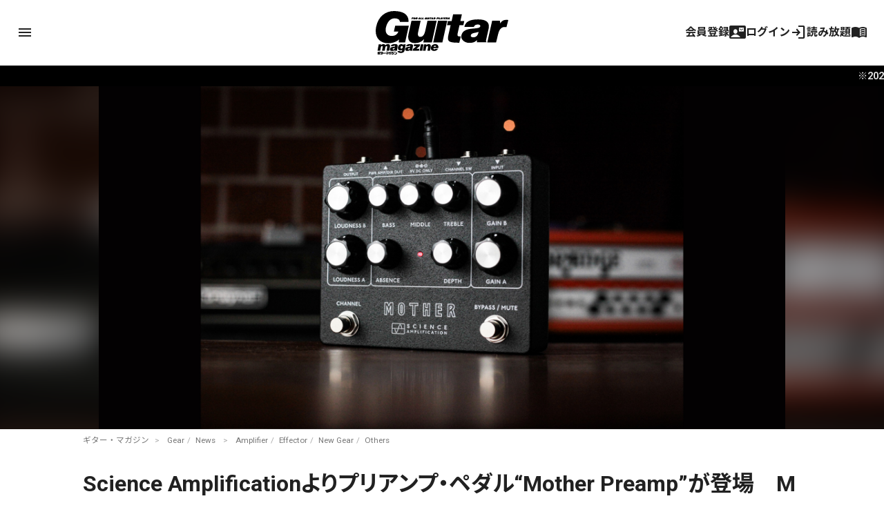

--- FILE ---
content_type: text/html; charset=UTF-8
request_url: https://guitarmagazine.jp/news/2024-0117-science-amplification-mother-preamp/
body_size: 23436
content:
<!doctype html>

<!--[if lt IE 7]><html lang="ja" class="no-js lt-ie9 lt-ie8 lt-ie7"><![endif]-->
<!--[if (IE 7)&!(IEMobile)]><html lang="ja" class="no-js lt-ie9 lt-ie8"><![endif]-->
<!--[if (IE 8)&!(IEMobile)]><html lang="ja" class="no-js lt-ie9"><![endif]-->
<!--[if gt IE 8]><!-->
<html lang="ja" class="no-js"><!--<![endif]-->

<head>
			<!-- Google Tag Manager -->
<script>(function(w,d,s,l,i){w[l]=w[l]||[];w[l].push({'gtm.start':
new Date().getTime(),event:'gtm.js'});var f=d.getElementsByTagName(s)[0],
j=d.createElement(s),dl=l!='dataLayer'?'&l='+l:'';j.async=true;j.src=
'https://www.googletagmanager.com/gtm.js?id='+i+dl;f.parentNode.insertBefore(j,f);
})(window,document,'script','dataLayer','GTM-KXC93QP');</script>
<!-- End Google Tag Manager -->
<!-- Google Ad Manager -->
<script async src="https://securepubads.g.doubleclick.net/tag/js/gpt.js"></script>
<script>
  window.googletag = window.googletag || {cmd: []};
  googletag.cmd.push(function() {
    googletag.defineSlot('/49282802/rm-gmweb/pc/all-A', [728, 90], 'div-gpt-ad-1595982580962-0').addService(googletag.pubads());
    googletag.defineSlot('/49282802/rm-gmweb/pc/all-B', [728, 90], 'div-gpt-ad-1595982742603-0').addService(googletag.pubads());
    googletag.defineSlot('/49282802/rm-gmweb/pc/all-C', [728, 90], 'div-gpt-ad-1595982886867-0').addService(googletag.pubads());
    googletag.defineSlot('/49282802/rm-gmweb/pc/all-D', [468, 60], 'div-gpt-ad-1595982928244-0').addService(googletag.pubads());
    googletag.defineSlot('/49282802/rm-gmweb/pc/all-E', [300, 250], 'div-gpt-ad-1595983425625-0').addService(googletag.pubads());
    googletag.defineSlot('/49282802/rm-gmweb/pc/all-F', [300, 250], 'div-gpt-ad-1595983486711-0').addService(googletag.pubads());
    googletag.defineSlot('/49282802/rm-gmweb/pc/all-G', [300, 250], 'div-gpt-ad-1595983578486-0').addService(googletag.pubads());
    googletag.defineSlot('/49282802/rm-gmweb/pc/home_B', [468, 60], 'div-gpt-ad-1597310951756-0').addService(googletag.pubads());
    googletag.defineSlot('/49282802/rm-gmweb/sp/all-A', [300, 250], 'div-gpt-ad-1595983947395-0').addService(googletag.pubads());
    googletag.defineSlot('/49282802/rm-gmweb/sp/all-B', [300, 50], 'div-gpt-ad-1595983983804-0').addService(googletag.pubads());
    googletag.defineSlot('/49282802/rm-gmweb/sp/all-C', [300, 50], 'div-gpt-ad-1595984018006-0').addService(googletag.pubads());
    googletag.defineSlot('/49282802/rm-gmweb/sp/all-D', [300, 50], 'div-gpt-ad-1596013563710-0').addService(googletag.pubads());
    googletag.defineSlot('/49282802/rm-gmweb/sp/all-E', [300, 250], 'div-gpt-ad-1596013642673-0').addService(googletag.pubads());
    googletag.defineSlot('/49282802/rm-gmweb/sp/all-F', [300, 250], 'div-gpt-ad-1595984109222-0').addService(googletag.pubads());
    googletag.defineSlot('/49282802/rm-gmweb/sp/all-G', [300, 250], 'div-gpt-ad-1596013687932-0').addService(googletag.pubads());
    googletag.pubads().collapseEmptyDivs();
    googletag.enableServices();
  });
</script>
<!-- End Google Ad Manager -->

<!--Google AdSense 2020.10.30 -->
<script data-ad-client="ca-pub-3729005966771421" async src="https://pagead2.googlesyndication.com/pagead/js/adsbygoogle.js"></script>
<!-- End Google AdSense 2020.10.30 -->
<link rel="stylesheet" href="https://guitarmagazine.jp/wp-content/themes/guitarmagazine/library/css/adunit.css" type="text/css" media="all">
	
	<meta charset="utf-8">
		<meta http-equiv="X-UA-Compatible" content="IE=edge">



		<meta name="HandheldFriendly" content="True">
	<meta name="MobileOptimized" content="320">
	<meta name="viewport" content="width=device-width, initial-scale=1" />

	
<meta property="cXenseParse:image" content="https://guitarmagazine.jp/wp-content/uploads/2024/01/2024-0117-science-amplification-mother-preamp-01-300x150.jpg"/>

<meta name = "cXenseParse:pageclass" content="article" />

<meta name="cXenseParse:publishtime" content="2024-01-17T12:00:00+09:00"/>
<meta name="cXenseParse:recs:publishtime" content="2024-01-17T12:00:00+09:00"/>


		<link rel="apple-touch-icon" href="https://guitarmagazine.jp/wp-content/themes/guitarmagazine/library/images/apple-touch-icon.png">
	<link rel="icon" href="https://guitarmagazine.jp/wp-content/themes/guitarmagazine/favicon.png">
	<!--[if IE]>
			<link rel="shortcut icon" href="https://guitarmagazine.jp/wp-content/themes/guitarmagazine/favicon.ico">
		<![endif]-->
		<meta name="msapplication-TileColor" content="#f01d4f">
	<meta name="msapplication-TileImage" content="https://guitarmagazine.jp/wp-content/themes/guitarmagazine/library/images/win8-tile-icon.png">
	<meta name="theme-color" content="#121212">

	<link rel="pingback" href="https://guitarmagazine.jp/xmlrpc.php">

		<title>Science Amplificationよりプリアンプ・ペダル“Mother Preamp”が登場　Mother MKIIIのサウンドと機能を継承 | ギター・マガジンWEB｜Guitar magazine</title>
<meta name='robots' content='max-image-preview:large' />
<link rel='dns-prefetch' href='//fonts.googleapis.com' />
<link rel='dns-prefetch' href='//www.googletagmanager.com' />
<link rel="alternate" type="application/rss+xml" title="ギター・マガジンWEB｜Guitar magazine &raquo; Feed" href="https://guitarmagazine.jp/feed/" />
<link rel="alternate" type="application/rss+xml" title="ギター・マガジンWEB｜Guitar magazine &raquo; Comments Feed" href="https://guitarmagazine.jp/comments/feed/" />
<script type="text/javascript">
/* <![CDATA[ */
window._wpemojiSettings = {"baseUrl":"https:\/\/s.w.org\/images\/core\/emoji\/14.0.0\/72x72\/","ext":".png","svgUrl":"https:\/\/s.w.org\/images\/core\/emoji\/14.0.0\/svg\/","svgExt":".svg","source":{"concatemoji":"https:\/\/guitarmagazine.jp\/wp-includes\/js\/wp-emoji-release.min.js"}};
/*! This file is auto-generated */
!function(i,n){var o,s,e;function c(e){try{var t={supportTests:e,timestamp:(new Date).valueOf()};sessionStorage.setItem(o,JSON.stringify(t))}catch(e){}}function p(e,t,n){e.clearRect(0,0,e.canvas.width,e.canvas.height),e.fillText(t,0,0);var t=new Uint32Array(e.getImageData(0,0,e.canvas.width,e.canvas.height).data),r=(e.clearRect(0,0,e.canvas.width,e.canvas.height),e.fillText(n,0,0),new Uint32Array(e.getImageData(0,0,e.canvas.width,e.canvas.height).data));return t.every(function(e,t){return e===r[t]})}function u(e,t,n){switch(t){case"flag":return n(e,"\ud83c\udff3\ufe0f\u200d\u26a7\ufe0f","\ud83c\udff3\ufe0f\u200b\u26a7\ufe0f")?!1:!n(e,"\ud83c\uddfa\ud83c\uddf3","\ud83c\uddfa\u200b\ud83c\uddf3")&&!n(e,"\ud83c\udff4\udb40\udc67\udb40\udc62\udb40\udc65\udb40\udc6e\udb40\udc67\udb40\udc7f","\ud83c\udff4\u200b\udb40\udc67\u200b\udb40\udc62\u200b\udb40\udc65\u200b\udb40\udc6e\u200b\udb40\udc67\u200b\udb40\udc7f");case"emoji":return!n(e,"\ud83e\udef1\ud83c\udffb\u200d\ud83e\udef2\ud83c\udfff","\ud83e\udef1\ud83c\udffb\u200b\ud83e\udef2\ud83c\udfff")}return!1}function f(e,t,n){var r="undefined"!=typeof WorkerGlobalScope&&self instanceof WorkerGlobalScope?new OffscreenCanvas(300,150):i.createElement("canvas"),a=r.getContext("2d",{willReadFrequently:!0}),o=(a.textBaseline="top",a.font="600 32px Arial",{});return e.forEach(function(e){o[e]=t(a,e,n)}),o}function t(e){var t=i.createElement("script");t.src=e,t.defer=!0,i.head.appendChild(t)}"undefined"!=typeof Promise&&(o="wpEmojiSettingsSupports",s=["flag","emoji"],n.supports={everything:!0,everythingExceptFlag:!0},e=new Promise(function(e){i.addEventListener("DOMContentLoaded",e,{once:!0})}),new Promise(function(t){var n=function(){try{var e=JSON.parse(sessionStorage.getItem(o));if("object"==typeof e&&"number"==typeof e.timestamp&&(new Date).valueOf()<e.timestamp+604800&&"object"==typeof e.supportTests)return e.supportTests}catch(e){}return null}();if(!n){if("undefined"!=typeof Worker&&"undefined"!=typeof OffscreenCanvas&&"undefined"!=typeof URL&&URL.createObjectURL&&"undefined"!=typeof Blob)try{var e="postMessage("+f.toString()+"("+[JSON.stringify(s),u.toString(),p.toString()].join(",")+"));",r=new Blob([e],{type:"text/javascript"}),a=new Worker(URL.createObjectURL(r),{name:"wpTestEmojiSupports"});return void(a.onmessage=function(e){c(n=e.data),a.terminate(),t(n)})}catch(e){}c(n=f(s,u,p))}t(n)}).then(function(e){for(var t in e)n.supports[t]=e[t],n.supports.everything=n.supports.everything&&n.supports[t],"flag"!==t&&(n.supports.everythingExceptFlag=n.supports.everythingExceptFlag&&n.supports[t]);n.supports.everythingExceptFlag=n.supports.everythingExceptFlag&&!n.supports.flag,n.DOMReady=!1,n.readyCallback=function(){n.DOMReady=!0}}).then(function(){return e}).then(function(){var e;n.supports.everything||(n.readyCallback(),(e=n.source||{}).concatemoji?t(e.concatemoji):e.wpemoji&&e.twemoji&&(t(e.twemoji),t(e.wpemoji)))}))}((window,document),window._wpemojiSettings);
/* ]]> */
</script>
<style id='wp-emoji-styles-inline-css' type='text/css'>

	img.wp-smiley, img.emoji {
		display: inline !important;
		border: none !important;
		box-shadow: none !important;
		height: 1em !important;
		width: 1em !important;
		margin: 0 0.07em !important;
		vertical-align: -0.1em !important;
		background: none !important;
		padding: 0 !important;
	}
</style>
<link rel='stylesheet' id='wp-block-library-css' href='https://guitarmagazine.jp/wp-includes/css/dist/block-library/style.min.css' type='text/css' media='all' />
<style id='classic-theme-styles-inline-css' type='text/css'>
/*! This file is auto-generated */
.wp-block-button__link{color:#fff;background-color:#32373c;border-radius:9999px;box-shadow:none;text-decoration:none;padding:calc(.667em + 2px) calc(1.333em + 2px);font-size:1.125em}.wp-block-file__button{background:#32373c;color:#fff;text-decoration:none}
</style>
<style id='global-styles-inline-css' type='text/css'>
body{--wp--preset--color--black: #000000;--wp--preset--color--cyan-bluish-gray: #abb8c3;--wp--preset--color--white: #FFFFFF;--wp--preset--color--pale-pink: #f78da7;--wp--preset--color--vivid-red: #cf2e2e;--wp--preset--color--luminous-vivid-orange: #ff6900;--wp--preset--color--luminous-vivid-amber: #fcb900;--wp--preset--color--light-green-cyan: #7bdcb5;--wp--preset--color--vivid-green-cyan: #00d084;--wp--preset--color--pale-cyan-blue: #8ed1fc;--wp--preset--color--vivid-cyan-blue: #0693e3;--wp--preset--color--vivid-purple: #9b51e0;--wp--preset--color--blue: #0468BF;--wp--preset--color--lightblue: #049DBF;--wp--preset--color--green: #3B592D;--wp--preset--color--red: #BF2C47;--wp--preset--gradient--vivid-cyan-blue-to-vivid-purple: linear-gradient(135deg,rgba(6,147,227,1) 0%,rgb(155,81,224) 100%);--wp--preset--gradient--light-green-cyan-to-vivid-green-cyan: linear-gradient(135deg,rgb(122,220,180) 0%,rgb(0,208,130) 100%);--wp--preset--gradient--luminous-vivid-amber-to-luminous-vivid-orange: linear-gradient(135deg,rgba(252,185,0,1) 0%,rgba(255,105,0,1) 100%);--wp--preset--gradient--luminous-vivid-orange-to-vivid-red: linear-gradient(135deg,rgba(255,105,0,1) 0%,rgb(207,46,46) 100%);--wp--preset--gradient--very-light-gray-to-cyan-bluish-gray: linear-gradient(135deg,rgb(238,238,238) 0%,rgb(169,184,195) 100%);--wp--preset--gradient--cool-to-warm-spectrum: linear-gradient(135deg,rgb(74,234,220) 0%,rgb(151,120,209) 20%,rgb(207,42,186) 40%,rgb(238,44,130) 60%,rgb(251,105,98) 80%,rgb(254,248,76) 100%);--wp--preset--gradient--blush-light-purple: linear-gradient(135deg,rgb(255,206,236) 0%,rgb(152,150,240) 100%);--wp--preset--gradient--blush-bordeaux: linear-gradient(135deg,rgb(254,205,165) 0%,rgb(254,45,45) 50%,rgb(107,0,62) 100%);--wp--preset--gradient--luminous-dusk: linear-gradient(135deg,rgb(255,203,112) 0%,rgb(199,81,192) 50%,rgb(65,88,208) 100%);--wp--preset--gradient--pale-ocean: linear-gradient(135deg,rgb(255,245,203) 0%,rgb(182,227,212) 50%,rgb(51,167,181) 100%);--wp--preset--gradient--electric-grass: linear-gradient(135deg,rgb(202,248,128) 0%,rgb(113,206,126) 100%);--wp--preset--gradient--midnight: linear-gradient(135deg,rgb(2,3,129) 0%,rgb(40,116,252) 100%);--wp--preset--font-size--small: 13px;--wp--preset--font-size--medium: 20px;--wp--preset--font-size--large: 36px;--wp--preset--font-size--x-large: 42px;--wp--preset--spacing--20: 0.44rem;--wp--preset--spacing--30: 0.67rem;--wp--preset--spacing--40: 1rem;--wp--preset--spacing--50: 1.5rem;--wp--preset--spacing--60: 2.25rem;--wp--preset--spacing--70: 3.38rem;--wp--preset--spacing--80: 5.06rem;--wp--preset--shadow--natural: 6px 6px 9px rgba(0, 0, 0, 0.2);--wp--preset--shadow--deep: 12px 12px 50px rgba(0, 0, 0, 0.4);--wp--preset--shadow--sharp: 6px 6px 0px rgba(0, 0, 0, 0.2);--wp--preset--shadow--outlined: 6px 6px 0px -3px rgba(255, 255, 255, 1), 6px 6px rgba(0, 0, 0, 1);--wp--preset--shadow--crisp: 6px 6px 0px rgba(0, 0, 0, 1);}:where(.is-layout-flex){gap: 0.5em;}:where(.is-layout-grid){gap: 0.5em;}body .is-layout-flow > .alignleft{float: left;margin-inline-start: 0;margin-inline-end: 2em;}body .is-layout-flow > .alignright{float: right;margin-inline-start: 2em;margin-inline-end: 0;}body .is-layout-flow > .aligncenter{margin-left: auto !important;margin-right: auto !important;}body .is-layout-constrained > .alignleft{float: left;margin-inline-start: 0;margin-inline-end: 2em;}body .is-layout-constrained > .alignright{float: right;margin-inline-start: 2em;margin-inline-end: 0;}body .is-layout-constrained > .aligncenter{margin-left: auto !important;margin-right: auto !important;}body .is-layout-constrained > :where(:not(.alignleft):not(.alignright):not(.alignfull)){max-width: var(--wp--style--global--content-size);margin-left: auto !important;margin-right: auto !important;}body .is-layout-constrained > .alignwide{max-width: var(--wp--style--global--wide-size);}body .is-layout-flex{display: flex;}body .is-layout-flex{flex-wrap: wrap;align-items: center;}body .is-layout-flex > *{margin: 0;}body .is-layout-grid{display: grid;}body .is-layout-grid > *{margin: 0;}:where(.wp-block-columns.is-layout-flex){gap: 2em;}:where(.wp-block-columns.is-layout-grid){gap: 2em;}:where(.wp-block-post-template.is-layout-flex){gap: 1.25em;}:where(.wp-block-post-template.is-layout-grid){gap: 1.25em;}.has-black-color{color: var(--wp--preset--color--black) !important;}.has-cyan-bluish-gray-color{color: var(--wp--preset--color--cyan-bluish-gray) !important;}.has-white-color{color: var(--wp--preset--color--white) !important;}.has-pale-pink-color{color: var(--wp--preset--color--pale-pink) !important;}.has-vivid-red-color{color: var(--wp--preset--color--vivid-red) !important;}.has-luminous-vivid-orange-color{color: var(--wp--preset--color--luminous-vivid-orange) !important;}.has-luminous-vivid-amber-color{color: var(--wp--preset--color--luminous-vivid-amber) !important;}.has-light-green-cyan-color{color: var(--wp--preset--color--light-green-cyan) !important;}.has-vivid-green-cyan-color{color: var(--wp--preset--color--vivid-green-cyan) !important;}.has-pale-cyan-blue-color{color: var(--wp--preset--color--pale-cyan-blue) !important;}.has-vivid-cyan-blue-color{color: var(--wp--preset--color--vivid-cyan-blue) !important;}.has-vivid-purple-color{color: var(--wp--preset--color--vivid-purple) !important;}.has-black-background-color{background-color: var(--wp--preset--color--black) !important;}.has-cyan-bluish-gray-background-color{background-color: var(--wp--preset--color--cyan-bluish-gray) !important;}.has-white-background-color{background-color: var(--wp--preset--color--white) !important;}.has-pale-pink-background-color{background-color: var(--wp--preset--color--pale-pink) !important;}.has-vivid-red-background-color{background-color: var(--wp--preset--color--vivid-red) !important;}.has-luminous-vivid-orange-background-color{background-color: var(--wp--preset--color--luminous-vivid-orange) !important;}.has-luminous-vivid-amber-background-color{background-color: var(--wp--preset--color--luminous-vivid-amber) !important;}.has-light-green-cyan-background-color{background-color: var(--wp--preset--color--light-green-cyan) !important;}.has-vivid-green-cyan-background-color{background-color: var(--wp--preset--color--vivid-green-cyan) !important;}.has-pale-cyan-blue-background-color{background-color: var(--wp--preset--color--pale-cyan-blue) !important;}.has-vivid-cyan-blue-background-color{background-color: var(--wp--preset--color--vivid-cyan-blue) !important;}.has-vivid-purple-background-color{background-color: var(--wp--preset--color--vivid-purple) !important;}.has-black-border-color{border-color: var(--wp--preset--color--black) !important;}.has-cyan-bluish-gray-border-color{border-color: var(--wp--preset--color--cyan-bluish-gray) !important;}.has-white-border-color{border-color: var(--wp--preset--color--white) !important;}.has-pale-pink-border-color{border-color: var(--wp--preset--color--pale-pink) !important;}.has-vivid-red-border-color{border-color: var(--wp--preset--color--vivid-red) !important;}.has-luminous-vivid-orange-border-color{border-color: var(--wp--preset--color--luminous-vivid-orange) !important;}.has-luminous-vivid-amber-border-color{border-color: var(--wp--preset--color--luminous-vivid-amber) !important;}.has-light-green-cyan-border-color{border-color: var(--wp--preset--color--light-green-cyan) !important;}.has-vivid-green-cyan-border-color{border-color: var(--wp--preset--color--vivid-green-cyan) !important;}.has-pale-cyan-blue-border-color{border-color: var(--wp--preset--color--pale-cyan-blue) !important;}.has-vivid-cyan-blue-border-color{border-color: var(--wp--preset--color--vivid-cyan-blue) !important;}.has-vivid-purple-border-color{border-color: var(--wp--preset--color--vivid-purple) !important;}.has-vivid-cyan-blue-to-vivid-purple-gradient-background{background: var(--wp--preset--gradient--vivid-cyan-blue-to-vivid-purple) !important;}.has-light-green-cyan-to-vivid-green-cyan-gradient-background{background: var(--wp--preset--gradient--light-green-cyan-to-vivid-green-cyan) !important;}.has-luminous-vivid-amber-to-luminous-vivid-orange-gradient-background{background: var(--wp--preset--gradient--luminous-vivid-amber-to-luminous-vivid-orange) !important;}.has-luminous-vivid-orange-to-vivid-red-gradient-background{background: var(--wp--preset--gradient--luminous-vivid-orange-to-vivid-red) !important;}.has-very-light-gray-to-cyan-bluish-gray-gradient-background{background: var(--wp--preset--gradient--very-light-gray-to-cyan-bluish-gray) !important;}.has-cool-to-warm-spectrum-gradient-background{background: var(--wp--preset--gradient--cool-to-warm-spectrum) !important;}.has-blush-light-purple-gradient-background{background: var(--wp--preset--gradient--blush-light-purple) !important;}.has-blush-bordeaux-gradient-background{background: var(--wp--preset--gradient--blush-bordeaux) !important;}.has-luminous-dusk-gradient-background{background: var(--wp--preset--gradient--luminous-dusk) !important;}.has-pale-ocean-gradient-background{background: var(--wp--preset--gradient--pale-ocean) !important;}.has-electric-grass-gradient-background{background: var(--wp--preset--gradient--electric-grass) !important;}.has-midnight-gradient-background{background: var(--wp--preset--gradient--midnight) !important;}.has-small-font-size{font-size: var(--wp--preset--font-size--small) !important;}.has-medium-font-size{font-size: var(--wp--preset--font-size--medium) !important;}.has-large-font-size{font-size: var(--wp--preset--font-size--large) !important;}.has-x-large-font-size{font-size: var(--wp--preset--font-size--x-large) !important;}
.wp-block-navigation a:where(:not(.wp-element-button)){color: inherit;}
:where(.wp-block-post-template.is-layout-flex){gap: 1.25em;}:where(.wp-block-post-template.is-layout-grid){gap: 1.25em;}
:where(.wp-block-columns.is-layout-flex){gap: 2em;}:where(.wp-block-columns.is-layout-grid){gap: 2em;}
.wp-block-pullquote{font-size: 1.5em;line-height: 1.6;}
</style>
<link rel='stylesheet' id='Noto Sans JP-css' href='//fonts.googleapis.com/css2?family=Noto+Sans+JP%3Awght%40100%3B400%3B500%3B700' type='text/css' media='all' />
<link rel='stylesheet' id='Roboto-css' href='//fonts.googleapis.com/css2?family=Roboto%3Aital%2Cwght%400%2C400%3B0%2C700%3B0%2C900%3B1%2C400%3B1%2C500%3B1%2C700%3B1%2C900&#038;display=swap' type='text/css' media='all' />
<link rel='stylesheet' id='fancybox-css' href='https://guitarmagazine.jp/wp-content/plugins/easy-fancybox/fancybox/1.5.4/jquery.fancybox.min.css' type='text/css' media='screen' />
<style id='fancybox-inline-css' type='text/css'>
#fancybox-outer{background:#ffffff}#fancybox-content{background:#ffffff;border-color:#ffffff;color:#000000;}#fancybox-title,#fancybox-title-float-main{color:#fff}
</style>
<link rel='stylesheet' id='material-symbols-css' href='https://fonts.googleapis.com/css2?family=Material+Symbols+Outlined%3Aopsz%2Cwght%2CFILL%2CGRAD%4020..48%2C100..700%2C0..1%2C-50..200' type='text/css' media='all' />
<link rel='stylesheet' id='bones-stylesheet-css' href='https://guitarmagazine.jp/wp-content/themes/guitarmagazine/library/css/style.css?ver=1763289306' type='text/css' media='all' />
<link rel='stylesheet' id='piano-styles-css' href='https://guitarmagazine.jp/wp-content/themes/guitarmagazine/library/css/piano-style.css?ver=1730795541' type='text/css' media='all' />
<!--[if lt IE 9]>
<link rel='stylesheet' id='bones-ie-only-css' href='https://guitarmagazine.jp/wp-content/themes/guitarmagazine/library/css/ie.css' type='text/css' media='all' />
<![endif]-->
<script type="text/javascript" src="https://guitarmagazine.jp/wp-includes/js/jquery/jquery.min.js" id="jquery-core-js"></script>
<script type="text/javascript" src="https://guitarmagazine.jp/wp-includes/js/jquery/jquery-migrate.min.js" id="jquery-migrate-js"></script>
<script type="text/javascript" src="https://guitarmagazine.jp/wp-content/themes/guitarmagazine/library/js/libs/modernizr.custom.min.js" id="bones-modernizr-js"></script>
<link rel="https://api.w.org/" href="https://guitarmagazine.jp/wp-json/" /><link rel="alternate" type="application/json" href="https://guitarmagazine.jp/wp-json/wp/v2/posts/357643" /><link rel="canonical" href="https://guitarmagazine.jp/news/2024-0117-science-amplification-mother-preamp/" />
<link rel='shortlink' href='https://guitarmagazine.jp/?p=357643' />
<link rel="alternate" type="application/json+oembed" href="https://guitarmagazine.jp/wp-json/oembed/1.0/embed?url=https%3A%2F%2Fguitarmagazine.jp%2Fnews%2F2024-0117-science-amplification-mother-preamp%2F" />
<link rel="alternate" type="text/xml+oembed" href="https://guitarmagazine.jp/wp-json/oembed/1.0/embed?url=https%3A%2F%2Fguitarmagazine.jp%2Fnews%2F2024-0117-science-amplification-mother-preamp%2F&#038;format=xml" />
<meta name="generator" content="Site Kit by Google 1.124.0" /><script type='text/javascript'>window._taboola = window._taboola || [];
_taboola.push({article:'auto'});
_taboola.push({listenTo:'render',handler:function(p){TRC.modDebug.logMessageToServer(2,"wordpress-integ");}});
_taboola.push({additional_data:{sdkd:{
            "os": "Wordpress",
            "osv": "6.4.7",
            "php_ver": "7.4.33",
            "sdkt": "Taboola Wordpress Plugin",
            "sdkv": "2.1.1",
            "loc_mid": "",
            "loc_home": ""
        }
    }
});
! function(e, f, u) {
    e.async = 1;
    e.src = u;
    f.parentNode.insertBefore(e, f);
}(document.createElement('script'), document.getElementsByTagName('script')[0], '//cdn.taboola.com/libtrc/rittormusicjapan-guitarmagazine/loader.js');</script>
<meta name="description" content="Science Amplificationより、プリアンプ・ペダル“Mother Preamp”が登場した。日本国内への出荷はアンブレラカンパニーにより2024年1月11日より開始されている。">
<meta property="og:title" content="Science Amplificationよりプリアンプ・ペダル“Mother Preamp”が登場　Mother MKIIIのサウンドと機能を継承 | ギター・マガジンWEB｜Guitar magazine">
<meta property="og:description" content="Science Amplificationより、プリアンプ・ペダル“Mother Preamp”が登場した。日本国内への出荷はアンブレラカンパニーにより2024年1月11日より開始されている。">
<meta property="og:type" content="article">
<meta property="og:url" content="https://guitarmagazine.jp/news/2024-0117-science-amplification-mother-preamp/">
<meta property="og:image" content="https://guitarmagazine.jp/wp-content/uploads/2024/01/2024-0117-science-amplification-mother-preamp-01.jpg">
<meta property="og:site_name" content="ギター・マガジンWEB｜Guitar magazine">
<meta name="twitter:card" content="summary_large_image">
<meta name="twitter:site" content="@guitarmagazine1">
<meta property="og:locale" content="ja_JP">
<meta name="robots" content="index, follow">
	

		<script type="text/javascript" src="https://tsekino.demo.piano.io/wp-includes/js/jquery/jquery.js?ver=1.12.3"></script>
		<script src="https://cdn.auth0.com/js/auth0-spa-js/2.0/auth0-spa-js.production.js"></script>


								<meta property="article:tag" content="Science Amplification">
			
	
	
		<script src="https://cdn.taboola.com/webpush/publishers/1778441/taboola-push-sdk.js"></script>
</head>

<style>
	#header-image {
		background-color: #ffffff;
		background-image: url();
	}

	/* #logo{background: rgba(255,255,255,.54);} */
	.header .gm_logo svg {
		fill: #000000;
	}

	body.is_hide .post .entry-content {
		display: none;
	}
</style>


<body data-rsssl=1 class="post-template-default single single-post postid-357643 single-format-standard wp-embed-responsive" itemscope itemtype="http://schema.org/WebPage">
		<!-- Google Tag Manager (noscript) -->
<noscript><iframe src="https://www.googletagmanager.com/ns.html?id=GTM-KXC93QP"
height="0" width="0" style="display:none;visibility:hidden"></iframe></noscript>
<!-- End Google Tag Manager (noscript) -->
		<script src="https://guitarmagazine.jp/wp-content/themes/guitarmagazine/parts/piano/js/piano-init.js"></script>

	<div class="page-wrapper"></div>
	<div id="container">

		<header id="main-header" class="header" role="banner" itemscope itemtype="http://schema.org/WPHeader">
			<div id="header-image">
				<div class="wrap cf">
					<div id="logo" class="h1" itemscope itemtype="http://schema.org/Organization">
						<a href="https://guitarmagazine.jp" rel="nofollow">
							<div class="gm_logo">
<svg version="1.1" id="layer01" xmlns="http://www.w3.org/2000/svg" xmlns:xlink="http://www.w3.org/1999/xlink" x="0px"
   y="0px" viewBox="0 0 492 160.4" style="enable-background:new 0 0 492 160.4;" xml:space="preserve">
<g>
  <g>
    <path d="M184.4,30.7c1,0,2-0.3,2.5-0.8l0,0.6h1.3l1-3.6h-3.4l-0.4,1.4h1.2c-0.2,0.5-0.7,0.9-1.2,0.9c-0.6,0-1.2-0.5-0.8-1.8
      c0.4-1.4,1.1-1.9,1.7-1.9c0.5,0,0.9,0.4,0.8,1l2.4-0.1c0.3-1.4-1.1-2.2-2.7-2.2c-1.8,0-4,1-4.6,3.3
      C181.3,29.9,182.8,30.7,184.4,30.7z"/>
    <path d="M228.9,28.3h1.7c1.1,0,2.7-0.6,3.1-1.9c0.4-1.4-0.5-2-2.7-2.1h-3.5l-1.8,6.2h2.5L228.9,28.3z M229.7,25.7h1.1
      c0.5,0,0.6,0.3,0.6,0.6c-0.1,0.3-0.4,0.6-0.8,0.6h-1.1L229.7,25.7z"/>
    <polygon points="171.6,29 168.7,29 170,24.3 167.5,24.3 165.8,30.5 171.2,30.5    "/>
    <polygon points="199.2,30.5 201,24.3 198.6,24.3 196.8,30.5    "/>
    <polygon points="178.1,29 175.2,29 176.5,24.3 174,24.3 172.3,30.5 177.7,30.5    "/>
    <path d="M192.9,30.7c2,0,3.4-0.9,3.7-2.1l1.2-4.2h-1.9l-1.2,4.2c-0.1,0.5-0.7,0.7-1.2,0.7c-0.5,0-1-0.2-0.8-0.7l1.2-4.2h-2.5
      l-1.1,4C189.7,30.1,190.7,30.7,192.9,30.7z"/>
    <path d="M207.8,30.5l0.8-1.2h2.1l0.1,1.2h2.4l-0.6-6.2H210l-4.1,6.2H207.8z M210.5,26.3l0.2,1.6h-1.1L210.5,26.3z"/>
    <path d="M262.1,30.5l0.7-2.4h0.7l0.5,2.4h2.7l-0.7-2.6c1.1-0.3,1.8-1,2-1.6c0.3-1-0.4-1.9-2.2-1.9h-4.2l-1.8,6.2H262.1z
       M263.5,25.7h1.1c0.6,0,0.8,0.3,0.7,0.6c-0.1,0.3-0.5,0.6-1,0.6h-1.1L263.5,25.7z"/>
    <polygon points="202.1,30.5 204.4,30.5 205.8,25.7 207.4,25.7 207.8,24.3 202.3,24.3 201.9,25.7 203.5,25.7    "/>
    <path d="M272.1,28.8c-0.1,0.2-0.5,0.4-1,0.4c-0.6,0-1.2-0.2-1.1-0.8l-2.3,0.3c0,1.3,1.4,2,3,2c1.7,0,3.6-0.7,4-2.2
      c0.6-2.6-3.7-1.7-3.4-2.6c0.1-0.2,0.4-0.3,0.9-0.3c0.5,0,0.9,0.2,1,0.6l2.2-0.5c-0.3-1.1-1.4-1.5-2.6-1.5c-1.7,0-3.6,0.9-3.9,2.1
      C268,28.6,272.3,28,272.1,28.8z"/>
    <polygon points="238.7,30.5 239.1,29 236.2,29 237.5,24.3 235,24.3 233.3,30.5    "/>
    <path d="M240.7,30.5l0.8-1.2h2.1l0.1,1.2h2.4l-0.6-6.2h-2.6l-4.1,6.2H240.7z M243.3,26.3l0.2,1.6h-1.1L243.3,26.3z"/>
    <polygon points="247.7,30.5 250,30.5 250.7,27.8 254.2,24.3 252.1,24.3 250.2,26.3 249.4,24.3 246.9,24.3 248.4,27.8     "/>
    <polygon points="258.8,30.5 259.3,29 255.8,29 256.1,28 258.8,28 259.2,26.6 256.5,26.6 256.8,25.7 260.2,25.7 260.6,24.3
      254.8,24.3 253,30.5     "/>
    <polygon points="136.2,28.1 138.6,28.1 139,26.7 136.6,26.7 136.9,25.7 140.1,25.7 140.5,24.3 134.8,24.3 133.1,30.5 135.5,30.5
          "/>
    <path d="M142.7,30.7c1.9,0,4-1.1,4.6-3.1c0.7-2.3-0.9-3.3-2.8-3.3c-1.8,0-4,1-4.6,3.3C139.4,29.6,140.9,30.7,142.7,30.7z
       M142.5,27.5c0.4-1.3,1.1-1.9,1.7-1.9c0.6,0,1,0.6,0.6,1.9c-0.3,1-1.1,1.7-1.6,1.7C142.6,29.2,142.2,28.6,142.5,27.5z"/>
    <path d="M160.2,29.3h2.1l0.1,1.2h2.4l-0.6-6.2h-2.6l-4.1,6.2h2L160.2,29.3z M162,26.3l0.2,1.6H161L162,26.3z"/>
    <path d="M216.3,30.5l0.7-2.4h0.7l0.5,2.4h2.7l-0.7-2.6c1.1-0.3,1.8-1,2-1.6c0.3-1-0.4-1.9-2.2-1.9h-4.2l-1.8,6.2H216.3z
       M217.7,25.7h1.1c0.6,0,0.8,0.3,0.7,0.6c-0.1,0.3-0.5,0.6-1,0.6h-1.1L217.7,25.7z"/>
    <path d="M149.7,30.5l0.7-2.4h0.7l0.5,2.4h2.7l-0.7-2.6c1.1-0.3,1.8-1,2-1.6c0.3-1-0.4-1.9-2.2-1.9h-4.2l-1.8,6.2H149.7z
       M151.1,25.7h1.1c0.6,0,0.8,0.3,0.7,0.6c-0.1,0.3-0.5,0.6-1,0.6h-1.1L151.1,25.7z"/>
    <path d="M184.4,30.7c1,0,2-0.3,2.5-0.8l0,0.6h1.3l1-3.6h-3.4l-0.4,1.4h1.2c-0.2,0.5-0.7,0.9-1.2,0.9c-0.6,0-1.2-0.5-0.8-1.8
      c0.4-1.4,1.1-1.9,1.7-1.9c0.5,0,0.9,0.4,0.8,1l2.4-0.1c0.3-1.4-1.1-2.2-2.7-2.2c-1.8,0-4,1-4.6,3.3
      C181.3,29.9,182.8,30.7,184.4,30.7z"/>
    <path d="M228.9,28.3h1.7c1.1,0,2.7-0.6,3.1-1.9c0.4-1.4-0.5-2-2.7-2.1h-3.5l-1.8,6.2h2.5L228.9,28.3z M229.7,25.7h1.1
      c0.5,0,0.6,0.3,0.6,0.6c-0.1,0.3-0.4,0.6-0.8,0.6h-1.1L229.7,25.7z"/>
    <polygon points="171.6,29 168.7,29 170,24.3 167.5,24.3 165.8,30.5 171.2,30.5    "/>
    <polygon points="199.2,30.5 201,24.3 198.6,24.3 196.8,30.5    "/>
    <polygon points="178.1,29 175.2,29 176.5,24.3 174,24.3 172.3,30.5 177.7,30.5    "/>
    <path d="M192.9,30.7c2,0,3.4-0.9,3.7-2.1l1.2-4.2h-1.9l-1.2,4.2c-0.1,0.5-0.7,0.7-1.2,0.7c-0.5,0-1-0.2-0.8-0.7l1.2-4.2h-2.5
      l-1.1,4C189.7,30.1,190.7,30.7,192.9,30.7z"/>
    <path d="M207.8,30.5l0.8-1.2h2.1l0.1,1.2h2.4l-0.6-6.2H210l-4.1,6.2H207.8z M210.5,26.3l0.2,1.6h-1.1L210.5,26.3z"/>
    <path d="M262.1,30.5l0.7-2.4h0.7l0.5,2.4h2.7l-0.7-2.6c1.1-0.3,1.8-1,2-1.6c0.3-1-0.4-1.9-2.2-1.9h-4.2l-1.8,6.2H262.1z
       M263.5,25.7h1.1c0.6,0,0.8,0.3,0.7,0.6c-0.1,0.3-0.5,0.6-1,0.6h-1.1L263.5,25.7z"/>
    <polygon points="202.1,30.5 204.4,30.5 205.8,25.7 207.4,25.7 207.8,24.3 202.3,24.3 201.9,25.7 203.5,25.7    "/>
    <path d="M272.1,28.8c-0.1,0.2-0.5,0.4-1,0.4c-0.6,0-1.2-0.2-1.1-0.8l-2.3,0.3c0,1.3,1.4,2,3,2c1.7,0,3.6-0.7,4-2.2
      c0.6-2.6-3.7-1.7-3.4-2.6c0.1-0.2,0.4-0.3,0.9-0.3c0.5,0,0.9,0.2,1,0.6l2.2-0.5c-0.3-1.1-1.4-1.5-2.6-1.5c-1.7,0-3.6,0.9-3.9,2.1
      C268,28.6,272.3,28,272.1,28.8z"/>
    <polygon points="238.7,30.5 239.1,29 236.2,29 237.5,24.3 235,24.3 233.3,30.5    "/>
    <path d="M240.7,30.5l0.8-1.2h2.1l0.1,1.2h2.4l-0.6-6.2h-2.6l-4.1,6.2H240.7z M243.3,26.3l0.2,1.6h-1.1L243.3,26.3z"/>
    <polygon points="247.7,30.5 250,30.5 250.7,27.8 254.2,24.3 252.1,24.3 250.2,26.3 249.4,24.3 246.9,24.3 248.4,27.8     "/>
    <polygon points="258.8,30.5 259.3,29 255.8,29 256.1,28 258.8,28 259.2,26.6 256.5,26.6 256.8,25.7 260.2,25.7 260.6,24.3
      254.8,24.3 253,30.5     "/>
    <polygon points="136.2,28.1 138.6,28.1 139,26.7 136.6,26.7 136.9,25.7 140.1,25.7 140.5,24.3 134.8,24.3 133.1,30.5 135.5,30.5
          "/>
    <path d="M142.7,30.7c1.9,0,4-1.1,4.6-3.1c0.7-2.3-0.9-3.3-2.8-3.3c-1.8,0-4,1-4.6,3.3C139.4,29.6,140.9,30.7,142.7,30.7z
       M142.5,27.5c0.4-1.3,1.1-1.9,1.7-1.9c0.6,0,1,0.6,0.6,1.9c-0.3,1-1.1,1.7-1.6,1.7C142.6,29.2,142.2,28.6,142.5,27.5z"/>
    <path d="M160.2,29.3h2.1l0.1,1.2h2.4l-0.6-6.2h-2.6l-4.1,6.2h2L160.2,29.3z M162,26.3l0.2,1.6H161L162,26.3z"/>
    <path d="M216.3,30.5l0.7-2.4h0.7l0.5,2.4h2.7l-0.7-2.6c1.1-0.3,1.8-1,2-1.6c0.3-1-0.4-1.9-2.2-1.9h-4.2l-1.8,6.2H216.3z
       M217.7,25.7h1.1c0.6,0,0.8,0.3,0.7,0.6c-0.1,0.3-0.5,0.6-1,0.6h-1.1L217.7,25.7z"/>
    <path d="M149.7,30.5l0.7-2.4h0.7l0.5,2.4h2.7l-0.7-2.6c1.1-0.3,1.8-1,2-1.6c0.3-1-0.4-1.9-2.2-1.9h-4.2l-1.8,6.2H149.7z
       M151.1,25.7h1.1c0.6,0,0.8,0.3,0.7,0.6c-0.1,0.3-0.5,0.6-1,0.6h-1.1L151.1,25.7z"/>
  </g>
  <path d="M487.6,32.6c-8.1,0-17.5-0.2-25.1,12.7h-0.3l-1.6-9.9h-28.4L414,115.9h32.7l8-32.4c3.9-15,10.8-24.4,23.4-24.4
    c2.2,0,4.6,0,7.1,0.4l6.8-26.3C490.5,32.9,489.1,32.6,487.6,32.6z M410.1,104.6l8.7-38.4c4.4-19.6-2.7-35.4-38.7-35.4
    c-34,0-47.2,10.2-51.1,27.6h35.2c2.4-7.1,9.3-8.6,14.1-8.6c3.6,0,11,0.8,9.6,6.7c-3.5,15.4-63.5-3-70.2,34.6
    c-2.6,14.9,13.5,26.2,28,26.2c14.5,0,18.5-0.8,30.2-9.5l-0.3,7.4h35.3l0.2-0.9C408.1,111.5,409,109.3,410.1,104.6z M362.1,96.9
    c-6.7,0-10.2-2.8-9.3-6.9c2.4-10.7,16.6-8.2,28.9-13.3C380,88,374,96.9,362.1,96.9z M46.3,118.8c18.5,0,32.2-6.6,40.2-13.8l-1,11.1
    h23.5L123,53.8H72.4L67.4,76h16.8c-3.7,7.8-9.2,15.8-24.6,15.8c-19.5,0-25.3-15.1-21.7-31.1C42.5,40.8,54.2,27,69.4,27
    c12.1,0,19.7,3.9,20.4,13.1h32.1C123.4,12.4,101.1,0,67.8,0C37.5,0,9.4,19,1.6,58.6C-6.2,98.2,16.1,118.8,46.3,118.8z M231.3,35.4
    l-18,80.5h34.1l18-80.5H231.3z M304.1,82.3l6.7-29.8h14.4l3.5-15.9h-14.4l5.4-24.3h-32.5l-5.4,24.3H268l-3.4,15.9h13.3l-7.8,34.3
    c-6,25.6-0.2,30.1,40.1,30.1l5.6-23.1h-3.4C302.9,93.9,302.4,89.8,304.1,82.3z M145,118.2c14.1,0,23.2-3.1,34.3-14.4l-2.7,12.1
    h31.7l18-80.5h-34.1l-8.4,37.8c-2.9,12.7-8.2,22-18,22c-8.2,0-10.9-5.8-8.4-17.1l9.5-42.7h-34.1L122,83.7
    C116.7,107.2,126.3,118.2,145,118.2z M163.3,129.3l1.2-6.6h-21.9l-1.2,6.9h10l-12.9,10.6l-1.1,6.3h23.3l1.2-6.9h-11.1L163.3,129.3z
     M167.5,122.7l-4.3,23.8h9.6l4.3-23.8H167.5z M45,122c-3.7,0-6.7,1.5-9.4,4.4c-0.7-2.5-2.8-4.4-7.3-4.4c-3.6,0-7.1,2.4-8.6,4.2
    l0.6-3.5h-9.1l-4.4,23.8h9.9l2.2-11.8c0.5-2.9,1.5-5.3,4.4-5.3c2.6,0,3.1,1.4,2.4,4.9l-2.2,12.1h9.9l2.2-11.8
    c0.5-2.9,1.5-5.3,4.4-5.3c2.6,0,3.1,1.4,2.4,4.9l-2.2,12.1h9.9l2.6-14.1C53.8,125.9,52.3,122,45,122z M220.8,122
    c-7.8,0-14.6,5-16.1,12.8c-1.4,8,3.8,12.4,11.6,12.4c5.6,0,12.1-2,14.8-7.9h-9.2c-0.9,1.4-2.5,2.1-4,2.1c-2.5,0-4.4-1.9-3.9-4.7
    h18.4C234.1,128.1,229.7,122,220.8,122z M223.6,131.9h-8.8c0.5-2.5,2.4-4.1,5.2-4.1C222.4,127.8,224,129.8,223.6,131.9z M196.6,122
    c-3.7,0-6.3,1.5-9,4.4l0.7-3.7h-8.8l-4.3,23.8h9.6l2.2-12.1c0.5-3,1.7-4.9,4.6-4.9c2.7,0,3,2.1,2.6,4.5l-2.3,12.6h9.6l2.6-14.3
    C205.3,125.7,203,122,196.6,122z M135.8,143l2-11.1c1-5.7,1.1-9.9-10.4-9.9c-9.6,0-13.8,3-14.7,8h9.3c0.6-2,2.5-2.3,3.8-2.3
    c1,0,3.1,0.2,2.8,2c-0.8,4.5-17.2-0.5-19.1,10.4c-0.9,5,2.8,7.2,7.4,7.2c3.6,0,6.5-0.7,9.7-3.2l0,2.5h10l0.1-0.5
    C135.5,145.1,135.5,144.4,135.8,143z M122.1,141.9c-1.9,0-2.9-0.8-2.7-2c0.6-3.1,4.6-2.4,8-3.9
    C127.1,139.3,125.5,141.9,122.1,141.9z M81.2,131.9c1-5.7,1.1-9.9-10.4-9.9c-9.6,0-13.8,3-14.7,8h9.3c0.6-2,2.5-2.3,3.8-2.3
    c1,0,3.1,0.2,2.8,2c-0.8,4.5-17.2-0.5-19.1,10.4c-0.9,5,2.8,7.2,7.4,7.2c3.6,0,6.5-0.7,9.7-3.2l0,2.5h10l0.1-0.5
    c-1.1-1-1-1.7-0.7-3L81.2,131.9z M65.5,141.9c-1.9,0-2.9-0.8-2.7-2c0.6-3.1,4.6-2.4,8-3.9C70.5,139.3,68.9,141.9,65.5,141.9z
     M103,122.7l-0.6,3.1c-1.3-2.3-3.8-3.8-6.7-3.8c-8,0-12,6.2-13,12.1c-1.1,6.1,1.8,11.3,8.5,11.3c3.5,0,5.8-1.2,7.4-2.6l-0.4,2
    c-0.6,3.4-1.9,4.6-4.7,4.6c-1,0-1.6-0.2-2-0.6c-0.4-0.4-0.5-0.8-0.4-1h-9.7c-0.2,3.5,2.8,6.9,11.4,6.9c11.9,0,13.8-5.6,15.1-12.7
    l3.4-19.2H103z M100.3,133.9c-0.5,2.5-2,5-5,4.9c-2.6,0-3.4-2.3-3-4.6c0.6-3.1,1.9-5.5,4.8-5.4
    C100.2,128.8,100.8,131.3,100.3,133.9z"/>
  <g>
    <g>
      <polygon points="34.1,156.5 34.1,154.4 27.4,154.4 27.4,156.5 34.1,156.5       "/>
      <path d="M36.5,156.5c0.7,0,1.3-0.6,1.3-1.3c0-0.7-0.6-1.3-1.3-1.3c-0.7,0-1.3,0.6-1.3,1.3C35.2,155.9,35.8,156.5,36.5,156.5
        L36.5,156.5z"/>
      <path d="M42.9,158.9l0.8,1.5h-2.2l-2.6-4.9h2.2l0.7,1.4c0,0,0.6,0,1,0c1.8,0,2.1-2,2.1-2v-2h-6.7v-2.1H47v3.2c0,0,0.1,2.9-1.5,4
        C44.9,158.3,43.7,158.9,42.9,158.9L42.9,158.9z"/>
      <polygon points="55.4,151.6 55.4,149.8 54.4,149.8 54.4,151.6 55.4,151.6       "/>
      <polygon points="57.1,151.6 57.1,149.8 56.1,149.8 56.1,151.6 57.1,151.6       "/>
      <path d="M49.8,154.6h-1.7v-2.1h2.2l0.4-1.7h2.1l-0.4,1.7h4.7v5.1c0,1.9-1.8,2.9-3.1,2.9l-0.7,0v-1.9c0,0,0.2,0,0.4,0
        c1.3,0,1.3-1.4,1.3-1.4v-2.6h-3.2l-1.3,5.8h-2.1L49.8,154.6L49.8,154.6z"/>
      <polygon points="74.2,152.8 74.2,150.7 69.2,150.7 69.2,152.8 74.2,152.8       "/>
      <polygon points="63.6,152.8 63.6,150.7 58.7,150.7 58.7,152.8 63.6,152.8       "/>
      <polygon points="63.6,155.9 63.6,153.8 58.7,153.8 58.7,155.9 63.6,155.9       "/>
      <path d="M67.5,155.7v-2.9h-2.1v2.7c0,2.6-2.6,3-2.6,3h-4v1.9h3.9C62.6,160.4,67.5,160.4,67.5,155.7L67.5,155.7z"/>
      <polygon points="66.5,151.6 66.5,149.8 65.5,149.8 65.5,151.6 66.5,151.6       "/>
      <polygon points="68.2,151.6 68.2,149.8 67.1,149.8 67.1,151.6 68.2,151.6       "/>
      <path d="M78.3,155.7v-3.3h-2.1v3c0,2.6-2.6,3-2.6,3h-4.4v1.9h4.2C73.4,160.4,78.3,160.4,78.3,155.7L78.3,155.7z"/>
      <polygon points="11.2,158.9 6.8,158.9 6.8,156.8 10.8,156.8 10.4,154.4 6.8,154.4 6.8,152.2 10,152.2 9.7,150.7 11.9,150.7
        12.2,152.2 16.5,152.2 16.5,154.4 12.6,154.4 13,156.8 16.5,156.8 16.5,158.9 13.5,158.9 13.8,160.4 11.5,160.4 11.2,158.9
        "/>
      <polygon points="14.8,151.6 14.8,149.8 13.7,149.8 13.7,151.6 14.8,151.6       "/>
      <polygon points="16.5,151.6 16.5,149.8 15.4,149.8 15.4,151.6 16.5,151.6       "/>
      <path d="M24,155.7l-3-1.5L20,156l3.4,1.7c-0.4,0.3-0.9,0.6-1.8,0.6h-2.8v2h2.8c4.8,0,4.6-4.7,4.6-4.7v-5h-6.8c0,0,0.1,2-1.7,2.7
        v2.4c0,0,2.7-0.6,3.5-3.2H24L24,155.7L24,155.7z"/>
    </g>
    <polygon points="34.1,156.5 34.1,154.4 27.4,154.4 27.4,156.5 34.1,156.5     "/>
    <path d="M36.5,156.5c0.7,0,1.3-0.6,1.3-1.3c0-0.7-0.6-1.3-1.3-1.3c-0.7,0-1.3,0.6-1.3,1.3C35.2,155.9,35.8,156.5,36.5,156.5
      L36.5,156.5z"/>
    <path d="M42.9,158.9l0.8,1.5h-2.2l-2.6-4.9h2.2l0.7,1.4c0,0,0.6,0,1,0c1.8,0,2.1-2,2.1-2v-2h-6.7v-2.1H47v3.2c0,0,0.1,2.9-1.5,4
      C44.9,158.3,43.7,158.9,42.9,158.9L42.9,158.9z"/>
    <polygon points="55.4,151.6 55.4,149.8 54.4,149.8 54.4,151.6 55.4,151.6     "/>
    <polygon points="57.1,151.6 57.1,149.8 56.1,149.8 56.1,151.6 57.1,151.6     "/>
    <path d="M49.8,154.6h-1.7v-2.1h2.2l0.4-1.7h2.1l-0.4,1.7h4.7v5.1c0,1.9-1.8,2.9-3.1,2.9l-0.7,0v-1.9c0,0,0.2,0,0.4,0
      c1.3,0,1.3-1.4,1.3-1.4v-2.6h-3.2l-1.3,5.8h-2.1L49.8,154.6L49.8,154.6z"/>
    <polygon points="74.2,152.8 74.2,150.7 69.2,150.7 69.2,152.8 74.2,152.8     "/>
    <polygon points="63.6,152.8 63.6,150.7 58.7,150.7 58.7,152.8 63.6,152.8     "/>
    <polygon points="63.6,155.9 63.6,153.8 58.7,153.8 58.7,155.9 63.6,155.9     "/>
    <path d="M67.5,155.7v-2.9h-2.1v2.7c0,2.6-2.6,3-2.6,3h-4v1.9h3.9C62.6,160.4,67.5,160.4,67.5,155.7L67.5,155.7z"/>
    <polygon points="66.5,151.6 66.5,149.8 65.5,149.8 65.5,151.6 66.5,151.6     "/>
    <polygon points="68.2,151.6 68.2,149.8 67.1,149.8 67.1,151.6 68.2,151.6     "/>
    <path d="M78.3,155.7v-3.3h-2.1v3c0,2.6-2.6,3-2.6,3h-4.4v1.9h4.2C73.4,160.4,78.3,160.4,78.3,155.7L78.3,155.7z"/>
    <polygon points="11.2,158.9 6.8,158.9 6.8,156.8 10.8,156.8 10.4,154.4 6.8,154.4 6.8,152.2 10,152.2 9.7,150.7 11.9,150.7
      12.2,152.2 16.5,152.2 16.5,154.4 12.6,154.4 13,156.8 16.5,156.8 16.5,158.9 13.5,158.9 13.8,160.4 11.5,160.4 11.2,158.9    "/>
    <polygon points="14.8,151.6 14.8,149.8 13.7,149.8 13.7,151.6 14.8,151.6     "/>
    <polygon points="16.5,151.6 16.5,149.8 15.4,149.8 15.4,151.6 16.5,151.6     "/>
    <path d="M24,155.7l-3-1.5L20,156l3.4,1.7c-0.4,0.3-0.9,0.6-1.8,0.6h-2.8v2h2.8c4.8,0,4.6-4.7,4.6-4.7v-5h-6.8c0,0,0.1,2-1.7,2.7
      v2.4c0,0,2.7-0.6,3.5-3.2H24L24,155.7L24,155.7z"/>
  </g>
</g>
</svg>
</div>						</a>
					</div>
					<div class="btns-wrap">
						<div class="menu-toggle-btn"><span class="material-symbols-outlined">menu</span></div>
						<div class="button-area-wrap button-area-wrap-pc">							<div class="js-PianoLoginBlock">								<div class="js-PianoLoginBlock-inner">
									<button class="js-PianoAuthRegisterBtn member-btn"><span>会員登録</span><span class="material-symbols-outlined">contact_mail</span></button>
									<button id="js-PianoLoginBtn" class="js-PianoLoginBtn member-btn"><span>ログイン</span><span class="material-symbols-outlined">login</span></button>
								</div>
							</div>
							<div class="js-PianoAccountBlock" style="display:none;">								<a class="member-btn" href="/my-account"><span>マイページ</span><span class="material-symbols-outlined">account_circle</span></a>
							</div>
							<a href="https://backnumber.guitarmagazine.jp/" class="subscribe-gm member-btn"><span>読み放題</span><span class="material-symbols-outlined">menu_book</span></a>

							<!-- <div class="button-area js-PianoLoginBlock"><a href="https://guitarmagazine.jp/news/bucknumber-plans/"><span class="material-symbols-outlined">person</span></a></div>								<div class="button-area js-PianoAccountBlock" style="display:none;"><a href="/my-account"><span class="material-symbols-outlined">person</span></a></div> -->
						</div>
					</div>
				</div>
			</div>
			<div class="drawr-overlay"></div>
<div class="drawr-container">
    <div class="wrap">
        <header id="drawr-head">
            <span id="close-btn" class="material-symbols-outlined">
            close
            </span>
        </header>
        <main id="drawr-content">
            <section id="membership">
                <p class="h3">メンバーシップ</p>
                <div class="js-PianoLoginBlock">                    <ul class="btn-list">
                        <li>
                            <button class="js-PianoAuthRegisterBtn btn">
                                <span class="hidden-769-1099">会員登録</span><span class="material-symbols-outlined">contact_mail</span>
                            </button>
                        </li>
                        <li>
                            <button id="js-PianoLoginBtn" class="js-PianoLoginBtn btn">
                                <span class="hidden-769-1099">ログイン</span><span class="material-symbols-outlined">login</span>
                            </button>
                        </li>
                    </ul>
                </div>
                <div class="js-PianoAccountBlock" style="display:none;">                    <ul class="btn-list">
                        <li>
                            <a class="btn" href="/my-account"><span class="hidden-769-1099">マイページ</span><span class="material-symbols-outlined">account_circle</span></a>
                        </li>
                        <li>
                            <button class="js-PianoLogoutBtn piano-my-page__logout-button auth-button btn" data-id="auth">
                                <span class="hidden-769-1099">ログアウト</span><span class="material-symbols-outlined">logout</span>
                            </button>
                        </li>
                    </ul>
                </div>
                <!-- <p><a href="#">メンバーシップについて<span class="material-symbols-outlined">chevron_right</span></a></p> -->
            </section>

            <div class="sub-nav-area cf"><ul id="menu-%e3%82%bf%e3%82%b0%e3%83%a1%e3%83%8b%e3%83%a5%e3%83%bc" class="nav sub-nav"><li id="menu-item-143823" class="menu-item menu-item-type-custom menu-item-object-custom menu-item-143823"><a href="https://guitarmagazine.jp/plans-2025/">有料プランのご案内</a></li>
</ul></div>
                        <nav role="navigation" itemscope itemtype="http://schema.org/SiteNavigationElement"  ontouchstart="">
                <ul id="menu-main_header_navi" class="nav top-nav">
                    <li class="menu-item menu-item-type-taxonomy menu-item-object-category"><a href="https://guitarmagazine.jp/category/paid/">有料記事</a></li>
<li class="menu-item menu-item-type-post_type_archive menu-item-object-special"><a href="https://guitarmagazine.jp/special/">Special</a></li>
<li class="menu-item menu-item-type-taxonomy menu-item-object-category current-post-ancestor current-menu-parent current-post-parent menu-item-has-children"><a href="https://guitarmagazine.jp/category/news/">News</a><span class="material-symbols-outlined">keyboard_arrow_down</span>
<ul class="sub-menu">
<li class="menu-item menu-item-type-taxonomy menu-item-object-category current-post-ancestor current-menu-parent current-post-parent"><a href="https://guitarmagazine.jp/category/news/new_gear/">New Gear</a></li>
<li class="menu-item menu-item-type-taxonomy menu-item-object-category"><a href="https://guitarmagazine.jp/category/news/live-information/">Live Information</a></li>
<li class="menu-item menu-item-type-taxonomy menu-item-object-category"><a href="https://guitarmagazine.jp/category/news/artist_news/">Artist News</a></li>
<li class="menu-item menu-item-type-taxonomy menu-item-object-category"><a href="https://guitarmagazine.jp/category/news/release_info/">Release Info</a></li>
</ul>
</li>
<li class="menu-item menu-item-type-taxonomy menu-item-object-category menu-item-has-children"><a href="https://guitarmagazine.jp/category/interview/">Interview</a><span class="material-symbols-outlined">keyboard_arrow_down</span>
<ul class="sub-menu">
<li class="menu-item menu-item-type-custom menu-item-object-custom"><a href="/?cat=8&#038;genre=rock">Rock</a></li>
<li class="menu-item menu-item-type-custom menu-item-object-custom"><a href="/?cat=8&#038;genre=blues">Blues</a></li>
<li class="menu-item menu-item-type-custom menu-item-object-custom"><a href="/?cat=8&#038;genre=citypop">City Pop</a></li>
<li class="menu-item menu-item-type-custom menu-item-object-custom"><a href="/?cat=8&#038;genre=rb_soul_funk">R&B/Soul/Funk</a></li>
<li class="menu-item menu-item-type-custom menu-item-object-custom"><a href="/?cat=8&#038;genre=jazz">Jazz</a></li>
<li class="menu-item menu-item-type-custom menu-item-object-custom"><a href="/?cat=8&#038;genre=hard_heavy">Hard & Heavy</a></li>
<li class="menu-item menu-item-type-custom menu-item-object-custom"><a href="/?cat=8&#038;genre=tropicalafro">Tropical/Afro</a></li>
</ul>
</li>
<li class="menu-item menu-item-type-taxonomy menu-item-object-category current-post-ancestor current-menu-parent current-post-parent menu-item-has-children"><a href="https://guitarmagazine.jp/category/gear/">Gear</a><span class="material-symbols-outlined">keyboard_arrow_down</span>
<ul class="sub-menu">
<li class="menu-item menu-item-type-taxonomy menu-item-object-category"><a href="https://guitarmagazine.jp/category/gear/electric_guitar/">Electric Guitar</a></li>
<li class="menu-item menu-item-type-taxonomy menu-item-object-category"><a href="https://guitarmagazine.jp/category/gear/acoustic_guitar/">Acoustic Guitar</a></li>
<li class="menu-item menu-item-type-taxonomy menu-item-object-category current-post-ancestor current-menu-parent current-post-parent"><a href="https://guitarmagazine.jp/category/gear/effector/">Effector</a></li>
<li class="menu-item menu-item-type-taxonomy menu-item-object-category current-post-ancestor current-menu-parent current-post-parent"><a href="https://guitarmagazine.jp/category/gear/amplifier/">Amplifier</a></li>
<li class="menu-item menu-item-type-taxonomy menu-item-object-category"><a href="https://guitarmagazine.jp/category/gear/accessary/">Accessary</a></li>
<li class="menu-item menu-item-type-taxonomy menu-item-object-category"><a href="https://guitarmagazine.jp/category/gear/digital-device/">Digital Device</a></li>
<li class="menu-item menu-item-type-taxonomy menu-item-object-category"><a href="https://guitarmagazine.jp/category/gear/others/">Others</a></li>
</ul>
</li>
                    <li><form role="search" method="get" id="searchform" class="searchform" action="https://guitarmagazine.jp/">
    <div>
        <label for="s" class="screen-reader-text"></label>
        <input class="input-area" type="search" id="s" name="s" value="" placeholder="SEARCH"/>

        <button class="search-button" type="submit" id="searchsubmit" ><span class="material-symbols-outlined">search</span></button>
    </div>
</form></li>
                </ul>
            </nav>
        </main>
        <footer id="drawr-foot">
            <nav role="navigation">
              <div class="footer-com-links cf"><ul id="menu-footer_com_links" class="nav footer-nav"><li id="menu-item-481995" class="menu-item menu-item-type-post_type menu-item-object-page menu-item-481995"><a href="https://guitarmagazine.jp/faq/">よくあるご質問</a></li>
<li id="menu-item-2464" class="menu-item menu-item-type-custom menu-item-object-custom menu-item-2464"><a target="_blank" rel="noopener" href="https://www.rittor-music.co.jp/privacy/">プライバシーポリシー</a></li>
<li id="menu-item-2465" class="menu-item menu-item-type-custom menu-item-object-custom menu-item-2465"><a target="_blank" rel="noopener" href="https://ad.rittor-music.co.jp/">広告掲載について</a></li>
<li id="menu-item-52911" class="menu-item menu-item-type-post_type menu-item-object-page menu-item-52911"><a href="https://guitarmagazine.jp/about/">このサイトについて</a></li>
<li id="menu-item-249910" class="menu-item menu-item-type-post_type menu-item-object-page menu-item-249910"><a href="https://guitarmagazine.jp/term/">利用規約</a></li>
<li id="menu-item-257167" class="menu-item menu-item-type-post_type menu-item-object-page menu-item-257167"><a href="https://guitarmagazine.jp/law/">特定商取引に関する表示</a></li>
</ul></div>            </nav>
        </footer>
    </div>
</div>		</header>
		<div class="button-area-wrap button-area-wrap-mb">			<div class="js-PianoLoginBlock">				<div class="js-PianoLoginBlock-inner">
					<button class="js-PianoAuthRegisterBtn member-btn"><span>会員登録</span><span class="material-symbols-outlined">contact_mail</span></button>
					<button id="js-PianoLoginBtn" class="js-PianoLoginBtn member-btn"><span>ログイン</span><span class="material-symbols-outlined">login</span></button>
				</div>
			</div>
			<div class="js-PianoAccountBlock" style="display:none;">				<a class="member-btn" href="/my-account"><span>マイページ</span><span class="material-symbols-outlined">account_circle</span></a>
			</div>
			<a href="https://backnumber.guitarmagazine.jp/" class="subscribe-gm member-btn"><span>読み放題</span><span class="material-symbols-outlined">menu_book</span></a>
		</div>
					<div class="announce_area">
				<p class="scrolling-text" style="animation-duration: 13.2s;">※2026年1月27日（火）11:00〜16:00はシステム・メインテナンスのため、ギター・マガジンWEBの閲覧ができなくなります。</p>
			</div>
		
<div id="content">

	<div id="inner-content" class="cf">

		<main id="main" class="cf" role="main" itemscope itemprop="mainContentOfPage" itemtype="http://schema.org/Blog">

			<div class="single-title-area">
				<div class="img">
											<img width="1180" height="590" class="bg" src="https://guitarmagazine.jp/wp-content/uploads/2024/01/2024-0117-science-amplification-mother-preamp-01.jpg" alt="Science Amplificationよりプリアンプ・ペダル“Mother Preamp”が登場　Mother MKIIIのサウンドと機能を継承" decoding=”async”>
						<img width="1180" height="590" class="layer" src="https://guitarmagazine.jp/wp-content/uploads/2024/01/2024-0117-science-amplification-mother-preamp-01.jpg" alt="Science Amplificationよりプリアンプ・ペダル“Mother Preamp”が登場　Mother MKIIIのサウンドと機能を継承" decoding=”async”>
									</div>
				
<script type="application/ld+json">

{
  "@context": "http://schema.org",
  "@type": "NewsArticle",
  "mainEntityOfPage":{
    "@type":"WebPage",
    "@id":"https://guitarmagazine.jp/news/2024-0117-science-amplification-mother-preamp/"
  },
  "headline": "Science Amplificationよりプリアンプ・ペダル“Mother Preamp”が登場　Mother MKIIIのサウンドと機能を継承",
  "image": {
    "@type": "ImageObject",
    "url": "https://guitarmagazine.jp/wp-content/uploads/2024/01/2024-0117-science-amplification-mother-preamp-01.jpg",
    "height": 1060,
    "width": 2120  },

  "datePublished": "2024-01-17T12:00:00+0900",
  "dateModified": "2024-01-15T12:50:05+0900",
  "author": {
    "@type": "Person",
    "name": "RM-nakaj-k"
  },
  "publisher": {
    "@type": "Organization",
    "name": "ギター・マガジンWEB｜Guitar magazine"
  },
  "description": "Science Amplificationより、プリアンプ・ペダル“Mother Preamp”が登場した。日本国内への出荷はアンブレラカンパニーにより2024年1月11日より開始されている。"
}

{
  "@context": "https://schema.org",
  "@type": "BreadcrumbList",
  "name": "GM BreadcrumbList",
  "itemListElement": [
    {
      "@type": "ListItem",
      "position": 1,
      "item": {
        "@id": "https://guitarmagazine.jp",
        "name": "GuitarMagazine"
      }
    }
                                ,{
          "@type": "ListItem",
          "position": 2,
          "item": {
            "@id": "https://guitarmagazine.jp/category/gear",
            "name": "Gear"
          }
        }
                      ,{
          "@type": "ListItem",
          "position": 2,
          "item": {
            "@id": "https://guitarmagazine.jp/category/news",
            "name": "News"
          }
        }
                
                          ,{
          "@type": "ListItem",
          "position": 3,
          "item": {
            "@id": "https://guitarmagazine.jp/category/amplifier",
            "name": "Amplifier"
          }
        }
                      ,{
          "@type": "ListItem",
          "position": 3,
          "item": {
            "@id": "https://guitarmagazine.jp/category/effector",
            "name": "Effector"
          }
        }
                      ,{
          "@type": "ListItem",
          "position": 3,
          "item": {
            "@id": "https://guitarmagazine.jp/category/new_gear",
            "name": "New Gear"
          }
        }
                      ,{
          "@type": "ListItem",
          "position": 3,
          "item": {
            "@id": "https://guitarmagazine.jp/category/other-effects",
            "name": "Others"
          }
        }
              ,{
      "@type": "ListItem",
      "position": 4,
      "item": {
        "@id": "https://guitarmagazine.jp/news/2024-0117-science-amplification-mother-preamp/",
        "name": "Science Amplificationよりプリアンプ・ペダル“Mother Preamp”が登場　Mother MKIIIのサウンドと機能を継承"
      }
    }
  ]
}



</script>


<div class="breadcrumbs_wrap brd_single wrap cf">
  <ol class="breadcrumbs">
    <li><a href="https://guitarmagazine.jp">ギター・マガジン</a></li>
    
      
            <li>
                            <span><a href="https://guitarmagazine.jp/category/gear">Gear</a></span>
                            <span><a href="https://guitarmagazine.jp/category/news">News</a></span>
              </li>
                              <li>
                                        <span><a href="https://guitarmagazine.jp/category/amplifier">Amplifier</a></span>
                                        <span><a href="https://guitarmagazine.jp/category/effector">Effector</a></span>
                                        <span><a href="https://guitarmagazine.jp/category/new_gear">New Gear</a></span>
                                        <span><a href="https://guitarmagazine.jp/category/other-effects">Others</a></span>
                      </li>
                      

      </ol>
</div>										<div class="titles">
												<div class="inner">
														<h1 class="h3 entry-title">Science Amplificationよりプリアンプ・ペダル“Mother Preamp”が登場　Mother MKIIIのサウンドと機能を継承</h1>
															<time class="updated entry-time" datetime="2024-01-17" itemprop="datePublished">2024-01-17</time>
																											</div>
												</div>
					</div>



												<div class="contain-sidebar wrap und-wrap two-column cf">
																								<div class="inl">
										
												
<article id="post-357643" class="cf post-357643 post type-post status-publish format-standard has-post-thumbnail hentry category-amplifier category-effector category-gear category-new_gear category-news category-other-effects tag-science-amplification" role="article">

  <section class="entry-content cf" itemprop="articleBody">
    
<p>　米シアトルを拠点とするブティック・アンプ工房のサイエンス・アンプリフィケーション（Science Amplification）より、プリアンプ・ペダル“Mother Preamp”が登場した。日本国内への出荷はアンブレラカンパニーにより2024年1月11日より開始されている。</p>



<div class="wp-block-image"><figure class="aligncenter size-large is-resized"><a href="https://guitarmagazine.jp/wp-content/uploads/2024/01/2024-0117-science-amplification-mother-preamp-02.jpg"><img fetchpriority="high" decoding="async" src="https://guitarmagazine.jp/wp-content/uploads/2024/01/2024-0117-science-amplification-mother-preamp-02-1024x889.jpg" alt="Science Amplification／Mother Preamp" class="wp-image-357666" width="512" height="445" srcset="https://guitarmagazine.jp/wp-content/uploads/2024/01/2024-0117-science-amplification-mother-preamp-02-1024x889.jpg 1024w, https://guitarmagazine.jp/wp-content/uploads/2024/01/2024-0117-science-amplification-mother-preamp-02-300x261.jpg 300w, https://guitarmagazine.jp/wp-content/uploads/2024/01/2024-0117-science-amplification-mother-preamp-02-768x667.jpg 768w, https://guitarmagazine.jp/wp-content/uploads/2024/01/2024-0117-science-amplification-mother-preamp-02.jpg 1200w" sizes="(max-width: 512px) 100vw, 512px" /></a></figure></div>



<p>　Mother Preampは、サイエンス・アンプリフィケーションを代表するMother MKIIIデュアル・チャンネル・アンプのサウンドと機能を完全に受け継いだプリアンプ・ペダルだ。</p>



<p>　70年代のハイワッテージ・サウンドを現代的にアレンジしたフルボディかつ反応性の良いスリリングなトーンが、コンパクトなサイズで完璧に再現されている。</p>



<p>　お気に入りのアンプにつなげば本機ならではの響きを加える歪みデバイスとして、またパワー・アンプやレコーディング・インターフェース／DAWと接続すれば、本機をアンプそのもののように使えるよう設計されている。</p>



<p>　おもな特徴は次のとおり。</p>



<div class="wp-block-group is-style-border-box"><div class="wp-block-group__inner-container is-layout-flow wp-block-group-is-layout-flow">
<ul><li>Mother MKIIIデュアル・チャンネル・アンプのサウンドを完全再現。</li><li>FETを使用したオール・アナログ構成。真空管ライクなレスポンスとトーンを実現。</li><li>ギターとベースの両方で使用可能。</li><li>2つの独立したGainとLoudnessはフットスイッチで切り替え可。</li><li>両チャンネル共通のEQセクション。</li><li>フロントエンドの低域レスポンスと質感を調整するDepth。</li><li>倍音成分を強調／スムースアウトするAbsence。</li><li>ボイシングが異なるOutputとPower Amp／Direct Outを搭載。出力先に合わせて選択可能。</li></ul>
</div></div>



<div class="wp-block-group is-style-gray-bg"><div class="wp-block-group__inner-container is-layout-flow wp-block-group-is-layout-flow">
<h3 class="wp-block-heading">Science Amplification<br>Mother Preamp</h3>



<p class="is-style-credit">【スペック】<br>●電源：9VDCセンターマイナス、最大150mA<br>●入力インピーダンス：1M@1kΩ<br>●出力インピーダンス：1kΩ &lt; 500Ω<br>●バイパス：リレースイッチング、トゥルーバイパス（Power Amp／Direct Out接続時はミュート）<br>●サイズ：145mm × 121mm × 39mm</p>



<p class="is-style-credit">【希望小売価格】<br>52,800円（税込）</p>



<p class="is-style-credit rss-remove-block">【問い合わせ】<br>アンブレラカンパニー　TEL：042-519-6855　<a rel="noreferrer noopener" href="https://umbrella-company.jp/" target="_blank">https://umbrella-company.jp/</a></p>



<div class="wp-block-buttons rss-remove-block is-layout-flex wp-block-buttons-is-layout-flex">
<div class="wp-block-button is-style-outline"><a class="wp-block-button__link" href="https://www.digimart.net/search?brandnames=Science+Amplification&amp;keywordAnd=Mother+Preamp" target="_blank" rel="noreferrer noopener">デジマートで探す</a></div>
</div>
</div></div>
<div id='taboola-below-article-thumbnails'></div><script type='text/javascript'>window._taboola = window._taboola || [];
_taboola.push({mode:'alternating-thumbnails-a', container:'taboola-below-article-thumbnails', placement:'Below Article Thumbnails', target_type: 'mix'});</script>

    
    

  </section> 
  <footer class="article-footer">

          <div class="bn-btn-area bn-btn-area-und">
                  <a href="https://guitarmagazine.jp/backnumber/" class="btn bn-btn bn-btn-img">
            <img src="https://guitarmagazine.jp/wp-content/uploads/2020/08/GM_backnumber-01.jpg" alt="ギタマガ・バックナンバーの全一覧はこちら！">
                      </a>
      </div>
    

    <div id="taboola-mid-article-thumbnails-2"></div>
    <script type="text/javascript">
      window._taboola = window._taboola || [];
      _taboola.push({
        mode: 'thumbnails-mid-widget',
        container: 'taboola-mid-article-thumbnails-2',
        placement: 'Mid Article Thumbnails 2',
        target_type: 'mix'
      });
    </script>

    
              <dl class="tag">
        <dt>Tag:</dt>
                  <dd><a href="https://guitarmagazine.jp/tag/science-amplification/">Science Amplification</a></dd>
              </dl>
    
    <div class="share-area">
  <ul>
    <li>
      <a href="https://twitter.com/intent/tweet?url=https%3A%2F%2Fguitarmagazine.jp%2Fnews%2F2024-0117-science-amplification-mother-preamp%2F&text=Science+Amplification%E3%82%88%E3%82%8A%E3%83%97%E3%83%AA%E3%82%A2%E3%83%B3%E3%83%97%E3%83%BB%E3%83%9A%E3%83%80%E3%83%AB%E2%80%9CMother+Preamp%E2%80%9D%E3%81%8C%E7%99%BB%E5%A0%B4%E3%80%80Mother+MKIII%E3%81%AE%E3%82%B5%E3%82%A6%E3%83%B3%E3%83%89%E3%81%A8%E6%A9%9F%E8%83%BD%E3%82%92%E7%B6%99%E6%89%BF｜%E3%82%AE%E3%82%BF%E3%83%BC%E3%83%BB%E3%83%9E%E3%82%AC%E3%82%B8%E3%83%B3WEB%EF%BD%9CGuitar+magazine&tw_p=tweetbutton" onclick="javascript:window.open(this.href, '', 'menubar=no,toolbar=no,resizable=yes,scrollbars=yes,height=300,width=600');return false;"><img class="icon" src="https://guitarmagazine.jp/wp-content/themes/guitarmagazine/library/images/tw.svg" alt="X.com" width="800" height="800"></a>
    </li>
    <li>
      <a href="https://www.facebook.com/sharer.php?src=bm&u=https%3A%2F%2Fguitarmagazine.jp%2Fnews%2F2024-0117-science-amplification-mother-preamp%2F&t=Science+Amplification%E3%82%88%E3%82%8A%E3%83%97%E3%83%AA%E3%82%A2%E3%83%B3%E3%83%97%E3%83%BB%E3%83%9A%E3%83%80%E3%83%AB%E2%80%9CMother+Preamp%E2%80%9D%E3%81%8C%E7%99%BB%E5%A0%B4%E3%80%80Mother+MKIII%E3%81%AE%E3%82%B5%E3%82%A6%E3%83%B3%E3%83%89%E3%81%A8%E6%A9%9F%E8%83%BD%E3%82%92%E7%B6%99%E6%89%BF｜%E3%82%AE%E3%82%BF%E3%83%BC%E3%83%BB%E3%83%9E%E3%82%AC%E3%82%B8%E3%83%B3WEB%EF%BD%9CGuitar+magazine" onclick="javascript:window.open(this.href, '', 'menubar=no,toolbar=no,resizable=yes,scrollbars=yes,height=300,width=600');return false;"><img class="icon" src="https://guitarmagazine.jp/wp-content/themes/guitarmagazine/library/images/fb.svg" alt="Facebook" width="800" height="800"></a>
    </li>
    <li>
      <a href="https://social-plugins.line.me/lineit/share?url=https%3A%2F%2Fguitarmagazine.jp%2Fnews%2F2024-0117-science-amplification-mother-preamp%2F" target="_blank"><img class="icon" src="https://guitarmagazine.jp/wp-content/themes/guitarmagazine/library/images/ln.svg" alt="Line" width="800" height="800"></a>
    </li>
    <li>
      <a class="copy_btn" data-clipboard-text="Science Amplificationよりプリアンプ・ペダル“Mother Preamp”が登場　Mother MKIIIのサウンドと機能を継承 | ギター・マガジンWEB｜Guitar magazine https://guitarmagazine.jp/news/2024-0117-science-amplification-mother-preamp/"><span class="material-symbols-outlined">link</span></a>
    </li>
  </ul>
</div>
    <div class="bottom-categories">
      
                  <ul class="cat">
                            <li class="cat_gear">
                  <a href="https://guitarmagazine.jp/category/gear/" title="Gear">Gear</a>
                </li>
                            <li class="cat_news">
                  <a href="https://guitarmagazine.jp/category/news/" title="News">News</a>
                </li>
                      </ul>
          <ul class="child">
                            <li class="cat_amplifier">
                  <a href="https://guitarmagazine.jp/category/gear/amplifier/" title="Amplifier">Amplifier</a>
                </li>
                            <li class="cat_effector">
                  <a href="https://guitarmagazine.jp/category/gear/effector/" title="Effector">Effector</a>
                </li>
                            <li class="cat_new_gear">
                  <a href="https://guitarmagazine.jp/category/news/new_gear/" title="New Gear">New Gear</a>
                </li>
                            <li class="cat_other-effects">
                  <a href="https://guitarmagazine.jp/category/gear/effector/other-effects/" title="Others">Others</a>
                </li>
                      </ul>
        
      
    </div>
      </footer> 


</article> 
											
										
										<section id="ad-area-05" class="top-contents cf ad">
  <div class="wrap">
        <div class="adblock-sp">
        <!-- /49282802/rm-gmweb/sp/all-E -->
        <div id='div-gpt-ad-1596013642673-0' style='width: 300px; height: 250px;'>
        <script>
        googletag.cmd.push(function() { googletag.display('div-gpt-ad-1596013642673-0'); });
        </script>
        </div>
    </div>
  </div>
</section>
									</div>
													<div id="sidebar1" class="inr" role="complementary">
					
                    <div class="ads">
							<section id="ad-area-05" class="top-contents cf ad">
  <div class="wrap">
    <div class="adblock-pc">
        <!-- /49282802/rm-gmweb/pc/all-E -->
        <div id='div-gpt-ad-1595983425625-0' style='width: 300px; height: 250px;'>
        <script>
        googletag.cmd.push(function() { googletag.display('div-gpt-ad-1595983425625-0'); });
        </script>
        </div>
    </div>
    <div class="adblock-sp">
        <!-- /49282802/rm-gmweb/sp/all-E -->
        <div id='div-gpt-ad-1596013642673-0' style='width: 300px; height: 250px;'>
        <script>
        googletag.cmd.push(function() { googletag.display('div-gpt-ad-1596013642673-0'); });
        </script>
        </div>
    </div>
  </div>
</section>                        
                            <!--Start 記事ランキング(Piano)-->
							<h2 class="section-title">人気の記事</h2>
							<script type="text/javascript" id="" src="https://cdn.cxense.com/cx.cce.js"></script>
							<script type="text/javascript">cX.CCE.callQueue.push(['run',
							{ widgetId : 'f4ca2011f325ab53b36ec504634a5e5ae6e94b7e',
							targetElementId : 'piano-widget-sideranking'}]);</script>
							<div id="piano-widget-sideranking"></div>
							<!--End-->

							<section id="ad-area-06" class="top-contents cf ad">
  <div class="wrap">
    <div class="adblock-pc">
        <!-- /49282802/rm-gmweb/pc/all-F -->
        <div id='div-gpt-ad-1595983486711-0' style='width: 300px; height: 250px;'>
        <script>
        googletag.cmd.push(function() { googletag.display('div-gpt-ad-1595983486711-0'); });
        </script>
        </div>
    </div>
    <div class="adblock-sp">
        <!-- /49282802/rm-gmweb/sp/all-F -->
        <div id='div-gpt-ad-1595984109222-0' style='width: 300px; height: 250px;'>
        <script>
        googletag.cmd.push(function() { googletag.display('div-gpt-ad-1595984109222-0'); });
        </script>
        </div>
    </div>
  </div>
</section>							<section id="ad-area-07" class="top-contents cf ad">
  <div class="wrap">
    <div class="adblock-pc">
        <!-- /49282802/rm-gmweb/pc/all-G -->
        <div id='div-gpt-ad-1595983578486-0' style='width: 300px; height: 250px;'>
        <script>
        googletag.cmd.push(function() { googletag.display('div-gpt-ad-1595983578486-0'); });
        </script>
        </div>
    </div>
    <div class="adblock-sp">
        <!-- /49282802/rm-gmweb/sp/all-G -->
        <div id='div-gpt-ad-1596013687932-0' style='width: 300px; height: 250px;'>
        <script>
        googletag.cmd.push(function() { googletag.display('div-gpt-ad-1596013687932-0'); });
        </script>
        </div>
    </div>
  </div>
</section>				    </div>

					
						<div id="taboola-2" class="widget widget_taboola"><script type="text/javascript">window._taboola = window._taboola || [];
_taboola.push({mode:'thumbnails-rr', container:'taboola-2', placement:'WP Right Rail (sidebar1-2)', target_type: 'mix'});</script></div>
					
				</div>
									</div>

		</main>

		<div id="ad-area-02" class="top-contents cf ad">
  <div class="wrap">
    <div class="adblock-pc">
              <div id='div-gpt-ad-1595982742603-0' style='width: 728px; height: 90px;'>
        <script>
        googletag.cmd.push(function() { googletag.display('div-gpt-ad-1595982742603-0'); });
        </script>
        </div>
              <div id='div-gpt-ad-1597310951756-0' style='width: 468px; height: 60px;'>
        <script>
        googletag.cmd.push(function() { googletag.display('div-gpt-ad-1597310951756-0'); });
        </script>
        </div>
    </div>
    <div class="adblock-sp">
              <div id='div-gpt-ad-1595983983804-0' style='width: 300px; height: 50px;'>
        <script>
        googletag.cmd.push(function() { googletag.display('div-gpt-ad-1595983983804-0'); });
        </script>
        </div>
    </div>
  </div>
</div>
		
  <section id="latest" class="top-contents cf">
    <div class="wrap">
      <h2 class="section-title"><a href="https://guitarmagazine.jp/archive/" rel="nofollow">Latest <span class="material-symbols-outlined">chevron_right</span></a></h2>
      <div class="articles-wrap articles-wrap-lt">

        

          <article id="post-492463" class="cf pua lta post-492463 post type-post status-publish format-standard has-post-thumbnail hentry category-effector category-gear category-news category-drive tag-lichtlaerm-audio" role="article">
            <div class="img">
              <a href="https://guitarmagazine.jp/news/2026-0123-lichtlaerm-audio/" rel="bookmark" title="ドイツのLichtlaerm Audioより、欧州メタル系ドライブ・ペダル2機種が日本上陸">
                                                  <img src="https://guitarmagazine.jp/wp-content/uploads/2026/01/2026-0123-lichtlaerm-audio-0001-1024x512.jpg" alt="ドイツのLichtlaerm Audioより、欧州メタル系ドライブ・ペダル2機種が日本上陸">
                              </a>
            </div>
            <div class="titles">
              <time class="updated entry-time" datetime="2026-01-23" itemprop="datePublished">2026-01-23</time>
              <ul class="cat">
                                                </ul>
              <h3 class="h3 entry-title pc"><a href="https://guitarmagazine.jp/news/2026-0123-lichtlaerm-audio/" rel="bookmark" title="ドイツのLichtlaerm Audioより、欧州メタル系ドライブ・ペダル2機種が日本上陸"><span>ドイツのLichtlaerm Audioより、欧州メタル系ドライブ・ペダル2機種が日本上陸</span></a></h3>
              <h3 class="h3 entry-title sp"><a href="https://guitarmagazine.jp/news/2026-0123-lichtlaerm-audio/" rel="bookmark" title="ドイツのLichtlaerm Audioより、欧州メタル系ドライブ・ペダル2機種が日本上陸"><span>ドイツのLichtlaerm Audioより、欧州メタル系ドライブ・ペダル2機種が日…</span></a></h3>
                            
            </div>
          </article>

        

          <article id="post-488788" class="cf pua lta post-488788 post type-post status-publish format-standard has-post-thumbnail hentry category-electric_guitar category-gear tag-david-brown tag-fender tag-fender-custom-shop tag-fender-custom-shop-masterpiece tag-pr" role="article">
            <div class="img">
              <a href="https://guitarmagazine.jp/gear/2026-0123-fcs/" rel="bookmark" title="テクニカル・プレイにいざなうデヴィッド・ブラウン製作のストラトキャスター｜ フェンダーカスタムショップ Vol.20">
                    <div class="property-icon-area">
                    <p class="pr-icon"><span>PR</span></p>
          </div>
                                    <img src="https://guitarmagazine.jp/wp-content/uploads/2025/12/2026-0116-fcs-001-1024x512.jpg" alt="テクニカル・プレイにいざなうデヴィッド・ブラウン製作のストラトキャスター｜ フェンダーカスタムショップ Vol.20">
                              </a>
            </div>
            <div class="titles">
              <time class="updated entry-time" datetime="2026-01-23" itemprop="datePublished">2026-01-23</time>
              <ul class="cat">
                                                </ul>
              <h3 class="h3 entry-title pc"><a href="https://guitarmagazine.jp/gear/2026-0123-fcs/" rel="bookmark" title="テクニカル・プレイにいざなうデヴィッド・ブラウン製作のストラトキャスター｜ フェンダーカスタムショップ Vol.20"><span>テクニカル・プレイにいざなうデヴィッド・ブラウン製作のストラトキャスター｜ フェンダーカスタムショップ Vol.20</span></a></h3>
              <h3 class="h3 entry-title sp"><a href="https://guitarmagazine.jp/gear/2026-0123-fcs/" rel="bookmark" title="テクニカル・プレイにいざなうデヴィッド・ブラウン製作のストラトキャスター｜ フェンダーカスタムショップ Vol.20"><span>テクニカル・プレイにいざなうデヴィッド・ブラウン製作のストラトキャスター｜ フェンダ…</span></a></h3>
                            
            </div>
          </article>

        

          <article id="post-486696" class="cf pua lta post-486696 post type-post status-publish format-standard has-post-thumbnail hentry category-article tag-player" role="article">
            <div class="img">
              <a href="https://guitarmagazine.jp/article/2026-0123-player-seisuiki-025/" rel="bookmark" title="連載：『Player』盛衰記 第25回｜広告から見た『Player』1975年12月号">
                                                  <img src="https://guitarmagazine.jp/wp-content/uploads/2025/12/2026-0123-player-seisuiki-025-01-1024x512.jpg" alt="連載：『Player』盛衰記 第25回｜広告から見た『Player』1975年12月号">
                              </a>
            </div>
            <div class="titles">
              <time class="updated entry-time" datetime="2026-01-23" itemprop="datePublished">2026-01-23</time>
              <ul class="cat">
                                                      <li class="cat_article">
                      <a href="https://guitarmagazine.jp/category/article/" title="Article">Article</a>
                    </li>
                                </ul>
              <h3 class="h3 entry-title pc"><a href="https://guitarmagazine.jp/article/2026-0123-player-seisuiki-025/" rel="bookmark" title="連載：『Player』盛衰記 第25回｜広告から見た『Player』1975年12月号"><span>連載：『Player』盛衰記 第25回｜広告から見た『Player』1975年12月号</span></a></h3>
              <h3 class="h3 entry-title sp"><a href="https://guitarmagazine.jp/article/2026-0123-player-seisuiki-025/" rel="bookmark" title="連載：『Player』盛衰記 第25回｜広告から見た『Player』1975年12月号"><span>連載：『Player』盛衰記 第25回｜広告から見た『Player』1975年12月…</span></a></h3>
                            
            </div>
          </article>

        

          <article id="post-465984" class="cf pua lta post-465984 post type-post status-publish format-standard has-post-thumbnail hentry category-article category-effector category-gear tag-4565 tag-4566" role="article">
            <div class="img">
              <a href="https://guitarmagazine.jp/gear/2026-0123-effector/" rel="bookmark" title="第34回：ボリューム・ペダルはセンド／リターンに入れないといけないのか｜ギター・エフェクターの基礎知識100">
                                                  <img src="https://guitarmagazine.jp/wp-content/uploads/2025/09/2025-basic-knowledge-of-guitar-effects-1024x512.jpeg" alt="第34回：ボリューム・ペダルはセンド／リターンに入れないといけないのか｜ギター・エフェクターの基礎知識100">
                              </a>
            </div>
            <div class="titles">
              <time class="updated entry-time" datetime="2026-01-23" itemprop="datePublished">2026-01-23</time>
              <ul class="cat">
                                                      <li class="cat_article">
                      <a href="https://guitarmagazine.jp/category/article/" title="Article">Article</a>
                    </li>
                                </ul>
              <h3 class="h3 entry-title pc"><a href="https://guitarmagazine.jp/gear/2026-0123-effector/" rel="bookmark" title="第34回：ボリューム・ペダルはセンド／リターンに入れないといけないのか｜ギター・エフェクターの基礎知識100"><span>第34回：ボリューム・ペダルはセンド／リターンに入れないといけないのか｜ギター・エフェクターの基礎知識100</span></a></h3>
              <h3 class="h3 entry-title sp"><a href="https://guitarmagazine.jp/gear/2026-0123-effector/" rel="bookmark" title="第34回：ボリューム・ペダルはセンド／リターンに入れないといけないのか｜ギター・エフェクターの基礎知識100"><span>第34回：ボリューム・ペダルはセンド／リターンに入れないといけないのか｜ギター・エフ…</span></a></h3>
                            
            </div>
          </article>

        

          <article id="post-492473" class="cf pua lta post-492473 post type-post status-publish format-standard has-post-thumbnail hentry category-electric_guitar category-gear category-news tag-caramels-guitar-kitchen" role="article">
            <div class="img">
              <a href="https://guitarmagazine.jp/news/2026-0123-caramels-guitar-kitchen/" rel="bookmark" title="Caramel&#8217;s Guitar Kitchen、毎月連続プロト・タイプ・リリースを24ヵ月に延長！　FV型ショート・スケールを発表">
                                                  <img src="https://guitarmagazine.jp/wp-content/uploads/2026/01/2026-0123-cgk-pt13-0001-1024x512.jpg" alt="Caramel&#8217;s Guitar Kitchen、毎月連続プロト・タイプ・リリースを24ヵ月に延長！　FV型ショート・スケールを発表">
                              </a>
            </div>
            <div class="titles">
              <time class="updated entry-time" datetime="2026-01-23" itemprop="datePublished">2026-01-23</time>
              <ul class="cat">
                                                </ul>
              <h3 class="h3 entry-title pc"><a href="https://guitarmagazine.jp/news/2026-0123-caramels-guitar-kitchen/" rel="bookmark" title="Caramel&#8217;s Guitar Kitchen、毎月連続プロト・タイプ・リリースを24ヵ月に延長！　FV型ショート・スケールを発表"><span>Caramel&#8217;s Guitar Kitchen、毎月連続プロト・タイプ・リリースを24ヵ月に延長！　FV型ショート・スケールを発表</span></a></h3>
              <h3 class="h3 entry-title sp"><a href="https://guitarmagazine.jp/news/2026-0123-caramels-guitar-kitchen/" rel="bookmark" title="Caramel&#8217;s Guitar Kitchen、毎月連続プロト・タイプ・リリースを24ヵ月に延長！　FV型ショート・スケールを発表"><span>Caramel&#8217;s Guitar Kitchen、毎月連続プロト・タイプ…</span></a></h3>
                            
            </div>
          </article>

        

          <article id="post-492156" class="cf pua lta post-492156 post type-post status-publish format-standard has-post-thumbnail hentry category-electric_guitar category-gear category-new_gear category-news tag-gibson tag-4716 tag-907" role="article">
            <div class="img">
              <a href="https://guitarmagazine.jp/news/2026-0122-gibson-custom-keith-richards-1960-es-355-collectors-edition/" rel="bookmark" title="ギブソン・カスタム、キース・リチャーズのシグネチャー・モデルとなるES-355を世界限定100本リリース">
                                                  <img src="https://guitarmagazine.jp/wp-content/uploads/2026/01/2026-0122-gibson-custom-keith-richards-1960-es-355-collectors-edition-00001-1024x512.jpg" alt="ギブソン・カスタム、キース・リチャーズのシグネチャー・モデルとなるES-355を世界限定100本リリース">
                              </a>
            </div>
            <div class="titles">
              <time class="updated entry-time" datetime="2026-01-22" itemprop="datePublished">2026-01-22</time>
              <ul class="cat">
                                                </ul>
              <h3 class="h3 entry-title pc"><a href="https://guitarmagazine.jp/news/2026-0122-gibson-custom-keith-richards-1960-es-355-collectors-edition/" rel="bookmark" title="ギブソン・カスタム、キース・リチャーズのシグネチャー・モデルとなるES-355を世界限定100本リリース"><span>ギブソン・カスタム、キース・リチャーズのシグネチャー・モデルとなるES-355を世界限定100本リリース</span></a></h3>
              <h3 class="h3 entry-title sp"><a href="https://guitarmagazine.jp/news/2026-0122-gibson-custom-keith-richards-1960-es-355-collectors-edition/" rel="bookmark" title="ギブソン・カスタム、キース・リチャーズのシグネチャー・モデルとなるES-355を世界限定100本リリース"><span>ギブソン・カスタム、キース・リチャーズのシグネチャー・モデルとなるES-355を世界…</span></a></h3>
                            
            </div>
          </article>

        
      </div>
    </div>
  </section>

		<section id="ad-area-03" class="top-contents cf ad">
  <div class="wrap">
    <div class="adblock-pc">
        <!-- /49282802/rm-gmweb/pc/all-C -->
        <div id='div-gpt-ad-1595982886867-0' style='width: 728px; height: 90px;'>
        <script>
        googletag.cmd.push(function() { googletag.display('div-gpt-ad-1595982886867-0'); });
        </script>
        </div>
    </div>
    <div class="adblock-sp">
        <!-- /49282802/rm-gmweb/sp/all-C -->
        <div id='div-gpt-ad-1595984018006-0' style='width: 300px; height: 50px;'>
        <script>
        googletag.cmd.push(function() { googletag.display('div-gpt-ad-1595984018006-0'); });
        </script>
        </div>
    </div>
  </div>
</section>		  <section id="magazine" class="top-contents cf">
    <div class="wrap full-wrap">
      <h2 class="section-title outer-title"><a href="https://guitarmagazine.jp/magazine">Magazine <span class="material-symbols-outlined">chevron_right</span></a></h2>
      <div class="special-articles-wrap">

                  <style>
            .mga .mg-b,
            .mga .mg-b:visited {
              border-color: rgb(169,175,175);
              color: rgb(169,175,175);
            }

            .mga .mg-b:hover,
            .mga .mg-b:visited:hover {
              color: rgb(169,175,175);
              background: rgb(169,175,175);
              color: #FFF;
            }

            #mg-sbt,
            #mg-t,
            #mg-ex {
              color: rgba(169,175,175, .87);
            }

            #mg-dtl {
              color: rgba(169,175,175, .54);
            }

            #mg-dtl li {
              border-color: rgba(169,175,175, .12);
            }

            #mg-btn,
            #mg-btn:visited {
              color: rgba(169,175,175, 1);
              border-color: rgb(169,175,175);
            }

            #mg-btn:hover,
            #mg-btn:visited:hover {
              color: rgba(255, 255, 255, .87);
              background-color: rgba(169,175,175, 1);
            }

            #mg-btn:after,
            #mg-btn:visited:after {
              background-color: rgba(169,175,175, 1);
            }
          </style>

                      <img src="https://guitarmagazine.jp/wp-content/uploads/2026/01/2026-0113-guitar-magazine-2602-002-768x1024.jpg" alt="" class="bg blur light">
          
          <article id="post-490392" class="spa mga t-mga post-490392 magazine type-magazine status-publish has-post-thumbnail hentry category-news tag-gm-mono" role="article">

            <div class="img">
              <a href="https://guitarmagazine.jp/magazine/2026-0113-guitar-magazine-2602-2/" rel="bookmark" title="ギター・マガジン2026年2月号 表紙／特集：もっと語られるべき偉大なギタリスト100">
                                <img src="https://guitarmagazine.jp/wp-content/uploads/2026/01/2026-0113-guitar-magazine-2602-002-768x1024.jpg" alt="ギター・マガジン2026年2月号 表紙／特集：もっと語られるべき偉大なギタリスト100">
              </a>
                              <ul class="btn-list">
                                      <li><a href="https://www.amazon.co.jp/dp/B0G5Z48BZL?&linkCode=sl1&tag=rittor-1-22&linkId=9768c33e15a703300af0a491c4c2b063&language=ja_JP&ref_=as_li_ss_tl" class="btn round-btn mg-b" target="_blank">Amazonで購入する <span class="material-symbols-outlined">chevron_right</span></a></li>
                                      <li><a href="https://www.rittor-music.co.jp/inquiry/subscription/guitar/" class="btn round-btn mg-b" target="_blank">定期購読する <span class="material-symbols-outlined">chevron_right</span></a></li>
                                  </ul>
                          </div>

            <div class="titles">
                              <h3 id="mg-sbt">ギター・マガジン2026年2月号 表紙／特集：もっと語られるべき偉大なギタリスト100</h3>
                <p id="mg-t" class="h2 entry-title">もっと語られるべき偉大なギタリスト100</p>
                            <div id="mg-ex" class="the_excerpt"><p>ギター・マガジン2026年2月号2026年1月13日（火）発売 ◉表紙／新春特大号＆創刊45周年記念特集第3弾もっと語られるべき偉大なギタリスト100 歴史に埋もれた悲劇のギタリスト、次世代を担う新生ギター・ヒーローなど、要注目のギタリスト100人を大紹介！ 偉大なギタリストって誰だろう？　ギターを</p>
</div>
                              <ul id="mg-dtl" class="detail-list">
                                      <li><span>定価</span><span>1,650円（税込）</span></li>
                                                        <li><span>品種</span><span>雑誌</span></li>
                                                        <li><span>仕様</span><span>A4変形判 / 194ページ / 付録：小冊子『GM SELECTIONS SPECIAL〜後世に語り継ぎたい偉人たちの名演集（全6曲）』</span></li>
                                                        <li><span>発売日</span><span>2026-01-13</span></li>
                                  </ul>
                            <div class="btn-area">
                <a id="mg-btn" href="https://guitarmagazine.jp/magazine/2026-0113-guitar-magazine-2602-2/" class="btn pc">VIEW MORE <span class="material-symbols-outlined">chevron_right</span></a>
                <a id="mg-btn" href="https://guitarmagazine.jp/magazine/2026-0113-guitar-magazine-2602-2/" class="btn round-btn sp">詳細を見る <span class="material-symbols-outlined">chevron_right</span></a>
              </div>
            </div>
          </article>

        
      </div>

    </div>
  </section>

		<section id="ad-area-04" class="top-contents cf ad">
  <div class="wrap">
    <div class="adblock-pc">
        <!-- /49282802/rm-gmweb/pc/all-D -->
        <div id='div-gpt-ad-1595982928244-0' style='width: 468px; height: 60px;'>
        <script>
        googletag.cmd.push(function() { googletag.display('div-gpt-ad-1595982928244-0'); });
        </script>
        </div>
    </div>
    <div class="adblock-sp">
        <!-- /49282802/rm-gmweb/sp/all-D -->
        <div id='div-gpt-ad-1596013563710-0' style='width: 300px; height: 50px;'>
        <script>
        googletag.cmd.push(function() { googletag.display('div-gpt-ad-1596013563710-0'); });
        </script>
        </div>
    </div>


    <script async src="https://pagead2.googlesyndication.com/pagead/js/adsbygoogle.js"></script>
    <!-- GMWeb_responsive_01 -->
    <ins class="adsbygoogle"
         style="display:block"
         data-ad-client="ca-pub-3729005966771421"
         data-ad-slot="7063995430"
         data-ad-format="auto"
         data-full-width-responsive="true"></ins>
    <script>
         (adsbygoogle = window.adsbygoogle || []).push({});
    </script>
    <script async src="https://pagead2.googlesyndication.com/pagead/js/adsbygoogle.js"></script>
    <!-- GMWeb_responsive_02 -->
    <ins class="adsbygoogle"
         style="display:block"
         data-ad-client="ca-pub-3729005966771421"
         data-ad-slot="1704691694"
         data-ad-format="auto"
         data-full-width-responsive="true"></ins>
    <script>
         (adsbygoogle = window.adsbygoogle || []).push({});
    </script>
  </div>


</section>
	</div>

</div>

<script src="https://guitarmagazine.jp/wp-content/themes/guitarmagazine/parts/piano/js/piano-account.js"></script>

<script>
  document.addEventListener('DOMContentLoaded', function() {
    const tp = window['tp'] || [];

    function onExperienceExecute(event) {
      const canAccess = event.accessList.some(item => item.resourceName.includes("ギタマガWEB 有料会員"));

      // .access-icon のすべての要素を取得
      const icons = document.querySelectorAll('.access-icon');

      icons.forEach(function(icon) {
        if (canAccess) {
          icon.textContent = 'lock_open_right'; // アクセスできる人には「開いた鍵」
        } else {
          icon.textContent = 'lock'; // アクセスできない人には「閉じた鍵」
        }
      });
    }

    tp.push(["addHandler", "experienceExecute", onExperienceExecute]);
    if (tp.user.isUserValid()) {
      tp.experience.execute();
    }
  });
</script>

<footer class="footer" role="contentinfo" itemscope itemtype="http://schema.org/WPFooter">

  <div class="gm-area">
    <div class="wrap cf">

      <div class="h1" itemscope itemtype="http://schema.org/Organization">
        <a href="https://guitarmagazine.jp" rel="nofollow">
          <div class="gm_logo">
<svg version="1.1" id="layer01" xmlns="http://www.w3.org/2000/svg" xmlns:xlink="http://www.w3.org/1999/xlink" x="0px"
   y="0px" viewBox="0 0 492 160.4" style="enable-background:new 0 0 492 160.4;" xml:space="preserve">
<g>
  <g>
    <path d="M184.4,30.7c1,0,2-0.3,2.5-0.8l0,0.6h1.3l1-3.6h-3.4l-0.4,1.4h1.2c-0.2,0.5-0.7,0.9-1.2,0.9c-0.6,0-1.2-0.5-0.8-1.8
      c0.4-1.4,1.1-1.9,1.7-1.9c0.5,0,0.9,0.4,0.8,1l2.4-0.1c0.3-1.4-1.1-2.2-2.7-2.2c-1.8,0-4,1-4.6,3.3
      C181.3,29.9,182.8,30.7,184.4,30.7z"/>
    <path d="M228.9,28.3h1.7c1.1,0,2.7-0.6,3.1-1.9c0.4-1.4-0.5-2-2.7-2.1h-3.5l-1.8,6.2h2.5L228.9,28.3z M229.7,25.7h1.1
      c0.5,0,0.6,0.3,0.6,0.6c-0.1,0.3-0.4,0.6-0.8,0.6h-1.1L229.7,25.7z"/>
    <polygon points="171.6,29 168.7,29 170,24.3 167.5,24.3 165.8,30.5 171.2,30.5    "/>
    <polygon points="199.2,30.5 201,24.3 198.6,24.3 196.8,30.5    "/>
    <polygon points="178.1,29 175.2,29 176.5,24.3 174,24.3 172.3,30.5 177.7,30.5    "/>
    <path d="M192.9,30.7c2,0,3.4-0.9,3.7-2.1l1.2-4.2h-1.9l-1.2,4.2c-0.1,0.5-0.7,0.7-1.2,0.7c-0.5,0-1-0.2-0.8-0.7l1.2-4.2h-2.5
      l-1.1,4C189.7,30.1,190.7,30.7,192.9,30.7z"/>
    <path d="M207.8,30.5l0.8-1.2h2.1l0.1,1.2h2.4l-0.6-6.2H210l-4.1,6.2H207.8z M210.5,26.3l0.2,1.6h-1.1L210.5,26.3z"/>
    <path d="M262.1,30.5l0.7-2.4h0.7l0.5,2.4h2.7l-0.7-2.6c1.1-0.3,1.8-1,2-1.6c0.3-1-0.4-1.9-2.2-1.9h-4.2l-1.8,6.2H262.1z
       M263.5,25.7h1.1c0.6,0,0.8,0.3,0.7,0.6c-0.1,0.3-0.5,0.6-1,0.6h-1.1L263.5,25.7z"/>
    <polygon points="202.1,30.5 204.4,30.5 205.8,25.7 207.4,25.7 207.8,24.3 202.3,24.3 201.9,25.7 203.5,25.7    "/>
    <path d="M272.1,28.8c-0.1,0.2-0.5,0.4-1,0.4c-0.6,0-1.2-0.2-1.1-0.8l-2.3,0.3c0,1.3,1.4,2,3,2c1.7,0,3.6-0.7,4-2.2
      c0.6-2.6-3.7-1.7-3.4-2.6c0.1-0.2,0.4-0.3,0.9-0.3c0.5,0,0.9,0.2,1,0.6l2.2-0.5c-0.3-1.1-1.4-1.5-2.6-1.5c-1.7,0-3.6,0.9-3.9,2.1
      C268,28.6,272.3,28,272.1,28.8z"/>
    <polygon points="238.7,30.5 239.1,29 236.2,29 237.5,24.3 235,24.3 233.3,30.5    "/>
    <path d="M240.7,30.5l0.8-1.2h2.1l0.1,1.2h2.4l-0.6-6.2h-2.6l-4.1,6.2H240.7z M243.3,26.3l0.2,1.6h-1.1L243.3,26.3z"/>
    <polygon points="247.7,30.5 250,30.5 250.7,27.8 254.2,24.3 252.1,24.3 250.2,26.3 249.4,24.3 246.9,24.3 248.4,27.8     "/>
    <polygon points="258.8,30.5 259.3,29 255.8,29 256.1,28 258.8,28 259.2,26.6 256.5,26.6 256.8,25.7 260.2,25.7 260.6,24.3
      254.8,24.3 253,30.5     "/>
    <polygon points="136.2,28.1 138.6,28.1 139,26.7 136.6,26.7 136.9,25.7 140.1,25.7 140.5,24.3 134.8,24.3 133.1,30.5 135.5,30.5
          "/>
    <path d="M142.7,30.7c1.9,0,4-1.1,4.6-3.1c0.7-2.3-0.9-3.3-2.8-3.3c-1.8,0-4,1-4.6,3.3C139.4,29.6,140.9,30.7,142.7,30.7z
       M142.5,27.5c0.4-1.3,1.1-1.9,1.7-1.9c0.6,0,1,0.6,0.6,1.9c-0.3,1-1.1,1.7-1.6,1.7C142.6,29.2,142.2,28.6,142.5,27.5z"/>
    <path d="M160.2,29.3h2.1l0.1,1.2h2.4l-0.6-6.2h-2.6l-4.1,6.2h2L160.2,29.3z M162,26.3l0.2,1.6H161L162,26.3z"/>
    <path d="M216.3,30.5l0.7-2.4h0.7l0.5,2.4h2.7l-0.7-2.6c1.1-0.3,1.8-1,2-1.6c0.3-1-0.4-1.9-2.2-1.9h-4.2l-1.8,6.2H216.3z
       M217.7,25.7h1.1c0.6,0,0.8,0.3,0.7,0.6c-0.1,0.3-0.5,0.6-1,0.6h-1.1L217.7,25.7z"/>
    <path d="M149.7,30.5l0.7-2.4h0.7l0.5,2.4h2.7l-0.7-2.6c1.1-0.3,1.8-1,2-1.6c0.3-1-0.4-1.9-2.2-1.9h-4.2l-1.8,6.2H149.7z
       M151.1,25.7h1.1c0.6,0,0.8,0.3,0.7,0.6c-0.1,0.3-0.5,0.6-1,0.6h-1.1L151.1,25.7z"/>
    <path d="M184.4,30.7c1,0,2-0.3,2.5-0.8l0,0.6h1.3l1-3.6h-3.4l-0.4,1.4h1.2c-0.2,0.5-0.7,0.9-1.2,0.9c-0.6,0-1.2-0.5-0.8-1.8
      c0.4-1.4,1.1-1.9,1.7-1.9c0.5,0,0.9,0.4,0.8,1l2.4-0.1c0.3-1.4-1.1-2.2-2.7-2.2c-1.8,0-4,1-4.6,3.3
      C181.3,29.9,182.8,30.7,184.4,30.7z"/>
    <path d="M228.9,28.3h1.7c1.1,0,2.7-0.6,3.1-1.9c0.4-1.4-0.5-2-2.7-2.1h-3.5l-1.8,6.2h2.5L228.9,28.3z M229.7,25.7h1.1
      c0.5,0,0.6,0.3,0.6,0.6c-0.1,0.3-0.4,0.6-0.8,0.6h-1.1L229.7,25.7z"/>
    <polygon points="171.6,29 168.7,29 170,24.3 167.5,24.3 165.8,30.5 171.2,30.5    "/>
    <polygon points="199.2,30.5 201,24.3 198.6,24.3 196.8,30.5    "/>
    <polygon points="178.1,29 175.2,29 176.5,24.3 174,24.3 172.3,30.5 177.7,30.5    "/>
    <path d="M192.9,30.7c2,0,3.4-0.9,3.7-2.1l1.2-4.2h-1.9l-1.2,4.2c-0.1,0.5-0.7,0.7-1.2,0.7c-0.5,0-1-0.2-0.8-0.7l1.2-4.2h-2.5
      l-1.1,4C189.7,30.1,190.7,30.7,192.9,30.7z"/>
    <path d="M207.8,30.5l0.8-1.2h2.1l0.1,1.2h2.4l-0.6-6.2H210l-4.1,6.2H207.8z M210.5,26.3l0.2,1.6h-1.1L210.5,26.3z"/>
    <path d="M262.1,30.5l0.7-2.4h0.7l0.5,2.4h2.7l-0.7-2.6c1.1-0.3,1.8-1,2-1.6c0.3-1-0.4-1.9-2.2-1.9h-4.2l-1.8,6.2H262.1z
       M263.5,25.7h1.1c0.6,0,0.8,0.3,0.7,0.6c-0.1,0.3-0.5,0.6-1,0.6h-1.1L263.5,25.7z"/>
    <polygon points="202.1,30.5 204.4,30.5 205.8,25.7 207.4,25.7 207.8,24.3 202.3,24.3 201.9,25.7 203.5,25.7    "/>
    <path d="M272.1,28.8c-0.1,0.2-0.5,0.4-1,0.4c-0.6,0-1.2-0.2-1.1-0.8l-2.3,0.3c0,1.3,1.4,2,3,2c1.7,0,3.6-0.7,4-2.2
      c0.6-2.6-3.7-1.7-3.4-2.6c0.1-0.2,0.4-0.3,0.9-0.3c0.5,0,0.9,0.2,1,0.6l2.2-0.5c-0.3-1.1-1.4-1.5-2.6-1.5c-1.7,0-3.6,0.9-3.9,2.1
      C268,28.6,272.3,28,272.1,28.8z"/>
    <polygon points="238.7,30.5 239.1,29 236.2,29 237.5,24.3 235,24.3 233.3,30.5    "/>
    <path d="M240.7,30.5l0.8-1.2h2.1l0.1,1.2h2.4l-0.6-6.2h-2.6l-4.1,6.2H240.7z M243.3,26.3l0.2,1.6h-1.1L243.3,26.3z"/>
    <polygon points="247.7,30.5 250,30.5 250.7,27.8 254.2,24.3 252.1,24.3 250.2,26.3 249.4,24.3 246.9,24.3 248.4,27.8     "/>
    <polygon points="258.8,30.5 259.3,29 255.8,29 256.1,28 258.8,28 259.2,26.6 256.5,26.6 256.8,25.7 260.2,25.7 260.6,24.3
      254.8,24.3 253,30.5     "/>
    <polygon points="136.2,28.1 138.6,28.1 139,26.7 136.6,26.7 136.9,25.7 140.1,25.7 140.5,24.3 134.8,24.3 133.1,30.5 135.5,30.5
          "/>
    <path d="M142.7,30.7c1.9,0,4-1.1,4.6-3.1c0.7-2.3-0.9-3.3-2.8-3.3c-1.8,0-4,1-4.6,3.3C139.4,29.6,140.9,30.7,142.7,30.7z
       M142.5,27.5c0.4-1.3,1.1-1.9,1.7-1.9c0.6,0,1,0.6,0.6,1.9c-0.3,1-1.1,1.7-1.6,1.7C142.6,29.2,142.2,28.6,142.5,27.5z"/>
    <path d="M160.2,29.3h2.1l0.1,1.2h2.4l-0.6-6.2h-2.6l-4.1,6.2h2L160.2,29.3z M162,26.3l0.2,1.6H161L162,26.3z"/>
    <path d="M216.3,30.5l0.7-2.4h0.7l0.5,2.4h2.7l-0.7-2.6c1.1-0.3,1.8-1,2-1.6c0.3-1-0.4-1.9-2.2-1.9h-4.2l-1.8,6.2H216.3z
       M217.7,25.7h1.1c0.6,0,0.8,0.3,0.7,0.6c-0.1,0.3-0.5,0.6-1,0.6h-1.1L217.7,25.7z"/>
    <path d="M149.7,30.5l0.7-2.4h0.7l0.5,2.4h2.7l-0.7-2.6c1.1-0.3,1.8-1,2-1.6c0.3-1-0.4-1.9-2.2-1.9h-4.2l-1.8,6.2H149.7z
       M151.1,25.7h1.1c0.6,0,0.8,0.3,0.7,0.6c-0.1,0.3-0.5,0.6-1,0.6h-1.1L151.1,25.7z"/>
  </g>
  <path d="M487.6,32.6c-8.1,0-17.5-0.2-25.1,12.7h-0.3l-1.6-9.9h-28.4L414,115.9h32.7l8-32.4c3.9-15,10.8-24.4,23.4-24.4
    c2.2,0,4.6,0,7.1,0.4l6.8-26.3C490.5,32.9,489.1,32.6,487.6,32.6z M410.1,104.6l8.7-38.4c4.4-19.6-2.7-35.4-38.7-35.4
    c-34,0-47.2,10.2-51.1,27.6h35.2c2.4-7.1,9.3-8.6,14.1-8.6c3.6,0,11,0.8,9.6,6.7c-3.5,15.4-63.5-3-70.2,34.6
    c-2.6,14.9,13.5,26.2,28,26.2c14.5,0,18.5-0.8,30.2-9.5l-0.3,7.4h35.3l0.2-0.9C408.1,111.5,409,109.3,410.1,104.6z M362.1,96.9
    c-6.7,0-10.2-2.8-9.3-6.9c2.4-10.7,16.6-8.2,28.9-13.3C380,88,374,96.9,362.1,96.9z M46.3,118.8c18.5,0,32.2-6.6,40.2-13.8l-1,11.1
    h23.5L123,53.8H72.4L67.4,76h16.8c-3.7,7.8-9.2,15.8-24.6,15.8c-19.5,0-25.3-15.1-21.7-31.1C42.5,40.8,54.2,27,69.4,27
    c12.1,0,19.7,3.9,20.4,13.1h32.1C123.4,12.4,101.1,0,67.8,0C37.5,0,9.4,19,1.6,58.6C-6.2,98.2,16.1,118.8,46.3,118.8z M231.3,35.4
    l-18,80.5h34.1l18-80.5H231.3z M304.1,82.3l6.7-29.8h14.4l3.5-15.9h-14.4l5.4-24.3h-32.5l-5.4,24.3H268l-3.4,15.9h13.3l-7.8,34.3
    c-6,25.6-0.2,30.1,40.1,30.1l5.6-23.1h-3.4C302.9,93.9,302.4,89.8,304.1,82.3z M145,118.2c14.1,0,23.2-3.1,34.3-14.4l-2.7,12.1
    h31.7l18-80.5h-34.1l-8.4,37.8c-2.9,12.7-8.2,22-18,22c-8.2,0-10.9-5.8-8.4-17.1l9.5-42.7h-34.1L122,83.7
    C116.7,107.2,126.3,118.2,145,118.2z M163.3,129.3l1.2-6.6h-21.9l-1.2,6.9h10l-12.9,10.6l-1.1,6.3h23.3l1.2-6.9h-11.1L163.3,129.3z
     M167.5,122.7l-4.3,23.8h9.6l4.3-23.8H167.5z M45,122c-3.7,0-6.7,1.5-9.4,4.4c-0.7-2.5-2.8-4.4-7.3-4.4c-3.6,0-7.1,2.4-8.6,4.2
    l0.6-3.5h-9.1l-4.4,23.8h9.9l2.2-11.8c0.5-2.9,1.5-5.3,4.4-5.3c2.6,0,3.1,1.4,2.4,4.9l-2.2,12.1h9.9l2.2-11.8
    c0.5-2.9,1.5-5.3,4.4-5.3c2.6,0,3.1,1.4,2.4,4.9l-2.2,12.1h9.9l2.6-14.1C53.8,125.9,52.3,122,45,122z M220.8,122
    c-7.8,0-14.6,5-16.1,12.8c-1.4,8,3.8,12.4,11.6,12.4c5.6,0,12.1-2,14.8-7.9h-9.2c-0.9,1.4-2.5,2.1-4,2.1c-2.5,0-4.4-1.9-3.9-4.7
    h18.4C234.1,128.1,229.7,122,220.8,122z M223.6,131.9h-8.8c0.5-2.5,2.4-4.1,5.2-4.1C222.4,127.8,224,129.8,223.6,131.9z M196.6,122
    c-3.7,0-6.3,1.5-9,4.4l0.7-3.7h-8.8l-4.3,23.8h9.6l2.2-12.1c0.5-3,1.7-4.9,4.6-4.9c2.7,0,3,2.1,2.6,4.5l-2.3,12.6h9.6l2.6-14.3
    C205.3,125.7,203,122,196.6,122z M135.8,143l2-11.1c1-5.7,1.1-9.9-10.4-9.9c-9.6,0-13.8,3-14.7,8h9.3c0.6-2,2.5-2.3,3.8-2.3
    c1,0,3.1,0.2,2.8,2c-0.8,4.5-17.2-0.5-19.1,10.4c-0.9,5,2.8,7.2,7.4,7.2c3.6,0,6.5-0.7,9.7-3.2l0,2.5h10l0.1-0.5
    C135.5,145.1,135.5,144.4,135.8,143z M122.1,141.9c-1.9,0-2.9-0.8-2.7-2c0.6-3.1,4.6-2.4,8-3.9
    C127.1,139.3,125.5,141.9,122.1,141.9z M81.2,131.9c1-5.7,1.1-9.9-10.4-9.9c-9.6,0-13.8,3-14.7,8h9.3c0.6-2,2.5-2.3,3.8-2.3
    c1,0,3.1,0.2,2.8,2c-0.8,4.5-17.2-0.5-19.1,10.4c-0.9,5,2.8,7.2,7.4,7.2c3.6,0,6.5-0.7,9.7-3.2l0,2.5h10l0.1-0.5
    c-1.1-1-1-1.7-0.7-3L81.2,131.9z M65.5,141.9c-1.9,0-2.9-0.8-2.7-2c0.6-3.1,4.6-2.4,8-3.9C70.5,139.3,68.9,141.9,65.5,141.9z
     M103,122.7l-0.6,3.1c-1.3-2.3-3.8-3.8-6.7-3.8c-8,0-12,6.2-13,12.1c-1.1,6.1,1.8,11.3,8.5,11.3c3.5,0,5.8-1.2,7.4-2.6l-0.4,2
    c-0.6,3.4-1.9,4.6-4.7,4.6c-1,0-1.6-0.2-2-0.6c-0.4-0.4-0.5-0.8-0.4-1h-9.7c-0.2,3.5,2.8,6.9,11.4,6.9c11.9,0,13.8-5.6,15.1-12.7
    l3.4-19.2H103z M100.3,133.9c-0.5,2.5-2,5-5,4.9c-2.6,0-3.4-2.3-3-4.6c0.6-3.1,1.9-5.5,4.8-5.4
    C100.2,128.8,100.8,131.3,100.3,133.9z"/>
  <g>
    <g>
      <polygon points="34.1,156.5 34.1,154.4 27.4,154.4 27.4,156.5 34.1,156.5       "/>
      <path d="M36.5,156.5c0.7,0,1.3-0.6,1.3-1.3c0-0.7-0.6-1.3-1.3-1.3c-0.7,0-1.3,0.6-1.3,1.3C35.2,155.9,35.8,156.5,36.5,156.5
        L36.5,156.5z"/>
      <path d="M42.9,158.9l0.8,1.5h-2.2l-2.6-4.9h2.2l0.7,1.4c0,0,0.6,0,1,0c1.8,0,2.1-2,2.1-2v-2h-6.7v-2.1H47v3.2c0,0,0.1,2.9-1.5,4
        C44.9,158.3,43.7,158.9,42.9,158.9L42.9,158.9z"/>
      <polygon points="55.4,151.6 55.4,149.8 54.4,149.8 54.4,151.6 55.4,151.6       "/>
      <polygon points="57.1,151.6 57.1,149.8 56.1,149.8 56.1,151.6 57.1,151.6       "/>
      <path d="M49.8,154.6h-1.7v-2.1h2.2l0.4-1.7h2.1l-0.4,1.7h4.7v5.1c0,1.9-1.8,2.9-3.1,2.9l-0.7,0v-1.9c0,0,0.2,0,0.4,0
        c1.3,0,1.3-1.4,1.3-1.4v-2.6h-3.2l-1.3,5.8h-2.1L49.8,154.6L49.8,154.6z"/>
      <polygon points="74.2,152.8 74.2,150.7 69.2,150.7 69.2,152.8 74.2,152.8       "/>
      <polygon points="63.6,152.8 63.6,150.7 58.7,150.7 58.7,152.8 63.6,152.8       "/>
      <polygon points="63.6,155.9 63.6,153.8 58.7,153.8 58.7,155.9 63.6,155.9       "/>
      <path d="M67.5,155.7v-2.9h-2.1v2.7c0,2.6-2.6,3-2.6,3h-4v1.9h3.9C62.6,160.4,67.5,160.4,67.5,155.7L67.5,155.7z"/>
      <polygon points="66.5,151.6 66.5,149.8 65.5,149.8 65.5,151.6 66.5,151.6       "/>
      <polygon points="68.2,151.6 68.2,149.8 67.1,149.8 67.1,151.6 68.2,151.6       "/>
      <path d="M78.3,155.7v-3.3h-2.1v3c0,2.6-2.6,3-2.6,3h-4.4v1.9h4.2C73.4,160.4,78.3,160.4,78.3,155.7L78.3,155.7z"/>
      <polygon points="11.2,158.9 6.8,158.9 6.8,156.8 10.8,156.8 10.4,154.4 6.8,154.4 6.8,152.2 10,152.2 9.7,150.7 11.9,150.7
        12.2,152.2 16.5,152.2 16.5,154.4 12.6,154.4 13,156.8 16.5,156.8 16.5,158.9 13.5,158.9 13.8,160.4 11.5,160.4 11.2,158.9
        "/>
      <polygon points="14.8,151.6 14.8,149.8 13.7,149.8 13.7,151.6 14.8,151.6       "/>
      <polygon points="16.5,151.6 16.5,149.8 15.4,149.8 15.4,151.6 16.5,151.6       "/>
      <path d="M24,155.7l-3-1.5L20,156l3.4,1.7c-0.4,0.3-0.9,0.6-1.8,0.6h-2.8v2h2.8c4.8,0,4.6-4.7,4.6-4.7v-5h-6.8c0,0,0.1,2-1.7,2.7
        v2.4c0,0,2.7-0.6,3.5-3.2H24L24,155.7L24,155.7z"/>
    </g>
    <polygon points="34.1,156.5 34.1,154.4 27.4,154.4 27.4,156.5 34.1,156.5     "/>
    <path d="M36.5,156.5c0.7,0,1.3-0.6,1.3-1.3c0-0.7-0.6-1.3-1.3-1.3c-0.7,0-1.3,0.6-1.3,1.3C35.2,155.9,35.8,156.5,36.5,156.5
      L36.5,156.5z"/>
    <path d="M42.9,158.9l0.8,1.5h-2.2l-2.6-4.9h2.2l0.7,1.4c0,0,0.6,0,1,0c1.8,0,2.1-2,2.1-2v-2h-6.7v-2.1H47v3.2c0,0,0.1,2.9-1.5,4
      C44.9,158.3,43.7,158.9,42.9,158.9L42.9,158.9z"/>
    <polygon points="55.4,151.6 55.4,149.8 54.4,149.8 54.4,151.6 55.4,151.6     "/>
    <polygon points="57.1,151.6 57.1,149.8 56.1,149.8 56.1,151.6 57.1,151.6     "/>
    <path d="M49.8,154.6h-1.7v-2.1h2.2l0.4-1.7h2.1l-0.4,1.7h4.7v5.1c0,1.9-1.8,2.9-3.1,2.9l-0.7,0v-1.9c0,0,0.2,0,0.4,0
      c1.3,0,1.3-1.4,1.3-1.4v-2.6h-3.2l-1.3,5.8h-2.1L49.8,154.6L49.8,154.6z"/>
    <polygon points="74.2,152.8 74.2,150.7 69.2,150.7 69.2,152.8 74.2,152.8     "/>
    <polygon points="63.6,152.8 63.6,150.7 58.7,150.7 58.7,152.8 63.6,152.8     "/>
    <polygon points="63.6,155.9 63.6,153.8 58.7,153.8 58.7,155.9 63.6,155.9     "/>
    <path d="M67.5,155.7v-2.9h-2.1v2.7c0,2.6-2.6,3-2.6,3h-4v1.9h3.9C62.6,160.4,67.5,160.4,67.5,155.7L67.5,155.7z"/>
    <polygon points="66.5,151.6 66.5,149.8 65.5,149.8 65.5,151.6 66.5,151.6     "/>
    <polygon points="68.2,151.6 68.2,149.8 67.1,149.8 67.1,151.6 68.2,151.6     "/>
    <path d="M78.3,155.7v-3.3h-2.1v3c0,2.6-2.6,3-2.6,3h-4.4v1.9h4.2C73.4,160.4,78.3,160.4,78.3,155.7L78.3,155.7z"/>
    <polygon points="11.2,158.9 6.8,158.9 6.8,156.8 10.8,156.8 10.4,154.4 6.8,154.4 6.8,152.2 10,152.2 9.7,150.7 11.9,150.7
      12.2,152.2 16.5,152.2 16.5,154.4 12.6,154.4 13,156.8 16.5,156.8 16.5,158.9 13.5,158.9 13.8,160.4 11.5,160.4 11.2,158.9    "/>
    <polygon points="14.8,151.6 14.8,149.8 13.7,149.8 13.7,151.6 14.8,151.6     "/>
    <polygon points="16.5,151.6 16.5,149.8 15.4,149.8 15.4,151.6 16.5,151.6     "/>
    <path d="M24,155.7l-3-1.5L20,156l3.4,1.7c-0.4,0.3-0.9,0.6-1.8,0.6h-2.8v2h2.8c4.8,0,4.6-4.7,4.6-4.7v-5h-6.8c0,0,0.1,2-1.7,2.7
      v2.4c0,0,2.7-0.6,3.5-3.2H24L24,155.7L24,155.7z"/>
  </g>
</g>
</svg>
</div>        </a>
      </div>

              <ul class="sns">
                      <li><a href="https://www.instagram.com/gitamaga/" target="_blank"><img class="icon" src="https://guitarmagazine.jp/wp-content/themes/guitarmagazine/library/images/is.svg" alt="Instagram" width="800" height="800"></a></li>
                                <li><a href="https://twitter.com/guitarmagazine1" target="_blank"><img class="icon" src="https://guitarmagazine.jp/wp-content/themes/guitarmagazine/library/images/tw.svg" alt="X.com" width="800" height="800"></a></li>
                                <li><a href="https://www.facebook.com/guitarmagazinejp/" target="_blank"><img class="icon" src="https://guitarmagazine.jp/wp-content/themes/guitarmagazine/library/images/fb.svg" alt="Facebook" width="800" height="800"></a></li>
                                <li><a href="https://www.youtube.com/channel/UCrOM-n_wgr-NEUqSgJEka2Q" target="_blank"><img class="icon" src="https://guitarmagazine.jp/wp-content/themes/guitarmagazine/library/images/yt.svg" alt="YouTube" width="800" height="800"></a></li>
                                <li><a href="https://geo.music.apple.com/jp/curator/guitar-magazine/1256157692?mt=1&app=music&at=1010lxIh&ct=gmwtop" target="_blank"><img class="icon" src="https://guitarmagazine.jp/wp-content/themes/guitarmagazine/library/images/am.svg" alt="AppleMusic" width="800" height="800"></a></li>
                  </ul>
      
      <nav role="navigation">
        <div class="footer-links cf"><ul id="menu-foot_navi" class="nav footer-nav cf"><li id="menu-item-2459" class="menu-item menu-item-type-post_type_archive menu-item-object-special menu-item-2459"><a href="https://guitarmagazine.jp/special/">Special</a></li>
<li id="menu-item-2585" class="menu-item menu-item-type-taxonomy menu-item-object-category current-post-ancestor current-menu-parent current-post-parent menu-item-2585"><a href="https://guitarmagazine.jp/category/news/">News</a></li>
<li id="menu-item-2586" class="menu-item menu-item-type-taxonomy menu-item-object-category menu-item-2586"><a href="https://guitarmagazine.jp/category/interview/">Interview</a></li>
<li id="menu-item-2460" class="menu-item menu-item-type-taxonomy menu-item-object-category current-post-ancestor current-menu-parent current-post-parent menu-item-2460"><a href="https://guitarmagazine.jp/category/gear/">Gear</a></li>
<li id="menu-item-2461" class="menu-item menu-item-type-taxonomy menu-item-object-category menu-item-2461"><a href="https://guitarmagazine.jp/category/playing/">Playing</a></li>
<li id="menu-item-2462" class="menu-item menu-item-type-taxonomy menu-item-object-category menu-item-2462"><a href="https://guitarmagazine.jp/category/article/">Article</a></li>
</ul></div>      </nav>

              <nav role="navigation">
          <div class="footer-tags cf"><ul id="menu-footer_tags" class="nav footer-nav cf"><li id="menu-item-35337" class="menu-item menu-item-type-custom menu-item-object-custom menu-item-35337"><a href="https://guitarmagazine.jp/40th/">40th Anniversary</a></li>
<li id="menu-item-4343" class="menu-item menu-item-type-taxonomy menu-item-object-category menu-item-4343"><a href="https://guitarmagazine.jp/category/for_beginners/">For Beginners</a></li>
<li id="menu-item-65272" class="menu-item menu-item-type-taxonomy menu-item-object-category menu-item-65272"><a href="https://guitarmagazine.jp/category/shibanzu-kun/">指板図くん</a></li>
</ul></div>        </nav>
      
    </div>

  </div>

      <div class="os-area">
      <div class="wrap cf">
        <ul class="other-links">
                                  <li><a href="https://acousticguitarmagazine.jp/" target="_blank"><img width="200" height="200" src="https://guitarmagazine.jp/wp-content/uploads/2020/08/AGM-Logo-Mark.png" alt="https://acousticguitarmagazine.jp/" loading=”lazy” decoding=”async”></a></li>
                                  <li><a href="https://www.snrec.jp/" target="_blank"><img width="200" height="200" src="https://guitarmagazine.jp/wp-content/uploads/2020/08/sound_and_recording.png" alt="https://www.snrec.jp/" loading=”lazy” decoding=”async”></a></li>
                                  <li><a href="https://bassmagazine.jp/" target="_blank"><img width="200" height="200" src="https://guitarmagazine.jp/wp-content/uploads/2020/08/bass_magazine.png" alt="https://bassmagazine.jp/" loading=”lazy” decoding=”async”></a></li>
                                  <li><a href="https://drumsmagazine.jp/" target="_blank"><img width="200" height="200" src="https://guitarmagazine.jp/wp-content/uploads/2020/08/rhythm_and_drums_magazine.png" alt="https://drumsmagazine.jp/" loading=”lazy” decoding=”async”></a></li>
                                  <li><a href="https://www.metalhammer.jp/" target="_blank"><img width="200" height="200" src="https://guitarmagazine.jp/wp-content/uploads/2020/08/metal_hammer.png" alt="https://www.metalhammer.jp/" loading=”lazy” decoding=”async”></a></li>
                                  <li><a href="https://33man.jp/" target="_blank"><img width="200" height="200" src="https://guitarmagazine.jp/wp-content/uploads/2020/08/mimi_man.png" alt="https://33man.jp/" loading=”lazy” decoding=”async”></a></li>
                                  <li><a href="https://t-od.jp/" target="_blank"><img width="200" height="200" src="https://guitarmagazine.jp/wp-content/uploads/2020/08/tod-1.png" alt="https://t-od.jp/" loading=”lazy” decoding=”async”></a></li>
                                  <li><a href="https://www.digimart.net/" target="_blank"><img width="200" height="200" src="https://guitarmagazine.jp/wp-content/uploads/2020/08/digimart.png" alt="https://www.digimart.net/" loading=”lazy” decoding=”async”></a></li>
                                  <li><a href="https://www.rittor-music.co.jp/" target="_blank"><img width="200" height="200" src="https://guitarmagazine.jp/wp-content/uploads/2020/08/rittor_music.png" alt="https://www.rittor-music.co.jp/" loading=”lazy” decoding=”async”></a></li>
                                  <li><a href="https://vocalmagazine.jp/" target="_blank"><img width="200" height="200" src="https://guitarmagazine.jp/wp-content/uploads/2020/08/VMW_logo-1.png" alt="https://vocalmagazine.jp/" loading=”lazy” decoding=”async”></a></li>
                  </ul>
      </div>
    </div>
  
  <div class="com-area">
    <div class="wrap cf">

      <nav role="navigation">
        <div class="footer-com-links cf"><ul id="menu-footer_com_links-1" class="nav footer-nav cf"><li class="menu-item menu-item-type-post_type menu-item-object-page menu-item-481995"><a href="https://guitarmagazine.jp/faq/">よくあるご質問</a></li>
<li class="menu-item menu-item-type-custom menu-item-object-custom menu-item-2464"><a target="_blank" rel="noopener" href="https://www.rittor-music.co.jp/privacy/">プライバシーポリシー</a></li>
<li class="menu-item menu-item-type-custom menu-item-object-custom menu-item-2465"><a target="_blank" rel="noopener" href="https://ad.rittor-music.co.jp/">広告掲載について</a></li>
<li class="menu-item menu-item-type-post_type menu-item-object-page menu-item-52911"><a href="https://guitarmagazine.jp/about/">このサイトについて</a></li>
<li class="menu-item menu-item-type-post_type menu-item-object-page menu-item-249910"><a href="https://guitarmagazine.jp/term/">利用規約</a></li>
<li class="menu-item menu-item-type-post_type menu-item-object-page menu-item-257167"><a href="https://guitarmagazine.jp/law/">特定商取引に関する表示</a></li>
</ul></div>      </nav>

      <p class="source-org copyright">Copyright © Rittor Music,Inc., an Impress Group company. All rights reserved.</p>
    </div>
  </div>


</footer>

</div>

  <script type="text/javascript">
    ;
    ! function() {
      window.PianoESPConfig = {
        id: 153
      }
      var e = document.createElement("script");
      e.setAttribute("id", "pnesplucidsdksel"), e.type = "text/javascript", e.src = "//api-esp-ap.piano.io/public/sdk/v04/sdk.js?v=" + (localStorage && localStorage.lucidsdkver || "xxx"), e.async = !0, document.getElementsByTagName("script")[0].parentNode.appendChild(e);
    }();
  </script>

<script type='text/javascript'>window._taboola = window._taboola || [];
_taboola.push({flush: true});</script><script type="text/javascript" src="https://guitarmagazine.jp/wp-content/plugins/easy-fancybox/fancybox/1.5.4/jquery.fancybox.min.js" id="jquery-fancybox-js"></script>
<script type="text/javascript" id="jquery-fancybox-js-after">
/* <![CDATA[ */
var fb_timeout, fb_opts={'autoScale':true,'showCloseButton':true,'width':560,'height':340,'margin':20,'padding':10,'centerOnScroll':false,'enableEscapeButton':true,'speedIn':300,'speedOut':300,'overlayShow':true,'hideOnOverlayClick':true,'overlayColor':'#000','overlayOpacity':0.6,'minViewportWidth':320,'minVpHeight':320 };
if(typeof easy_fancybox_handler==='undefined'){
var easy_fancybox_handler=function(){
jQuery([".nolightbox","a.wp-block-file__button","a.pin-it-button","a[href*='pinterest.com\/pin\/create']","a[href*='facebook.com\/share']","a[href*='twitter.com\/share']"].join(',')).addClass('nofancybox');
jQuery('a.fancybox-close').on('click',function(e){e.preventDefault();jQuery.fancybox.close()});
/* IMG */
var fb_IMG_select=jQuery('a[href*=".jpg" i]:not(.nofancybox,li.nofancybox>a),area[href*=".jpg" i]:not(.nofancybox),a[href*=".png" i]:not(.nofancybox,li.nofancybox>a),area[href*=".png" i]:not(.nofancybox),a[href*=".webp" i]:not(.nofancybox,li.nofancybox>a),area[href*=".webp" i]:not(.nofancybox),a[href*=".jpeg" i]:not(.nofancybox,li.nofancybox>a),area[href*=".jpeg" i]:not(.nofancybox)');
fb_IMG_select.addClass('fancybox image');
var fb_IMG_sections=jQuery('.gallery,.wp-block-gallery,.tiled-gallery,.wp-block-jetpack-tiled-gallery');
fb_IMG_sections.each(function(){jQuery(this).find(fb_IMG_select).attr('rel','gallery-'+fb_IMG_sections.index(this));});
jQuery('a.fancybox,area.fancybox,.fancybox>a').each(function(){jQuery(this).fancybox(jQuery.extend(true,{},fb_opts,{'transition':'elastic','transitionIn':'elastic','transitionOut':'elastic','opacity':false,'hideOnContentClick':false,'titleShow':true,'titlePosition':'over','titleFromAlt':true,'showNavArrows':true,'enableKeyboardNav':true,'cyclic':false,'mouseWheel':'true','changeSpeed':250,'changeFade':300}))});
};};
var easy_fancybox_auto=function(){setTimeout(function(){jQuery('a#fancybox-auto,#fancybox-auto>a').first().trigger('click')},1000);};
jQuery(easy_fancybox_handler);jQuery(document).on('post-load',easy_fancybox_handler);
jQuery(easy_fancybox_auto);
/* ]]> */
</script>
<script type="text/javascript" src="https://guitarmagazine.jp/wp-content/plugins/easy-fancybox/vendor/jquery.easing.min.js" id="jquery-easing-js"></script>
<script type="text/javascript" src="https://guitarmagazine.jp/wp-content/plugins/easy-fancybox/vendor/jquery.mousewheel.min.js" id="jquery-mousewheel-js"></script>
<script type="text/javascript" src="https://guitarmagazine.jp/wp-content/themes/guitarmagazine/library/js/libs/owl.carousel.min.js" id="owl-js-js"></script>
<script type="text/javascript" src="https://guitarmagazine.jp/wp-includes/js/clipboard.min.js" id="clipboard-js"></script>
<script type="text/javascript" src="https://guitarmagazine.jp/wp-content/themes/guitarmagazine/library/js/min/script.min.js" id="bones-js-js"></script>
<script type="text/javascript" src="https://guitarmagazine.jp/wp-content/themes/guitarmagazine/library/js/header-scripts.js" id="header-js-js"></script>

</body>

</html> <!-- end of site. what a ride! -->

--- FILE ---
content_type: text/html; charset=utf-8
request_url: https://www.google.com/recaptcha/api2/aframe
body_size: 265
content:
<!DOCTYPE HTML><html><head><meta http-equiv="content-type" content="text/html; charset=UTF-8"></head><body><script nonce="U6dr2taaiiRWZ9hE6_cJuQ">/** Anti-fraud and anti-abuse applications only. See google.com/recaptcha */ try{var clients={'sodar':'https://pagead2.googlesyndication.com/pagead/sodar?'};window.addEventListener("message",function(a){try{if(a.source===window.parent){var b=JSON.parse(a.data);var c=clients[b['id']];if(c){var d=document.createElement('img');d.src=c+b['params']+'&rc='+(localStorage.getItem("rc::a")?sessionStorage.getItem("rc::b"):"");window.document.body.appendChild(d);sessionStorage.setItem("rc::e",parseInt(sessionStorage.getItem("rc::e")||0)+1);localStorage.setItem("rc::h",'1769251784228');}}}catch(b){}});window.parent.postMessage("_grecaptcha_ready", "*");}catch(b){}</script></body></html>

--- FILE ---
content_type: text/javascript;charset=utf-8
request_url: https://id.cxense.com/public/user/id?json=%7B%22identities%22%3A%5B%7B%22type%22%3A%22ckp%22%2C%22id%22%3A%22mks6ttjz5bzoheti%22%7D%2C%7B%22type%22%3A%22lst%22%2C%22id%22%3A%22ypxehcymyu2h3l5phv6acy58p%22%7D%2C%7B%22type%22%3A%22cst%22%2C%22id%22%3A%22ypxehcymyu2h3l5phv6acy58p%22%7D%5D%7D&callback=cXJsonpCB2
body_size: 188
content:
/**/
cXJsonpCB2({"httpStatus":200,"response":{"userId":"cx:v8t52a3n0imicgo4ghxm1cou:2hus1cc7v80tm","newUser":true}})

--- FILE ---
content_type: text/javascript;charset=UTF-8
request_url: https://log1.mobylog.jp/msb.php?ktr_site=500738&ktr_atime=1769251780680
body_size: 61
content:
__getSessionValue({"sid":"c3409bfc806b66e5cf3f0563fc1affb6"})

--- FILE ---
content_type: application/javascript; charset=UTF-8
request_url: https://experience-ap.piano.io/xbuilder/experience/load?aid=s7iUXV9opj
body_size: 3121
content:

	(async function () {
		// ESP接続のための設定
		window.PianoESPConfig = { id: 153 }; // インテグレーションID
		const auth0Domain = "login.rittor-music.co.jp";
		const auth0ClientID = "Y59XWCDWR5Rh2WPNWuyKt26bHn5mronM";
  
    		function setCookie(value, domain) {
			const date = new Date();
			date.setMonth(date.getMonth() + 1); // 有効期限を1ヶ月後に設定

			const cookie = [
				`rmuid=${value}`,
				`path=/`,
				`domain=${domain}`,
				`secure`,
				`samesite=lax`,
				`expires=${date.toUTCString()}`
			].join('; ');

			if (!document.cookie.split('; ').find(row => row.startsWith(name))) {
				document.cookie = cookie;
			}
		}

		function deleteRmuidCookie(domain) {
			const date = new Date();
			date.setDate(date.getDate() - 1); // 有効期限を1日前に設定

			const cookie = [
				`rmuid=0`,
				`path=/`,
				`domain=${domain}`,
				`secure`,
				`samesite=lax`,
				`expires=${date.toUTCString()}`
			].join('; ');

			document.cookie = cookie;
		}

		tp = window["tp"] || [];
		/* Checkout related */
		/**
		 * Event properties
		 *
		 * chargeAmount - amount of purchase
		 * chargeCurrency
		 * uid
		 * email
		 * expires
		 * rid
		 * startedAt
		 * termConversionId
		 * termId
		 * promotionId
		 * token_list
		 * cookie_domain
		 * user_token
		 *
		 */
		function onCheckoutComplete(data) {}

		function onCheckoutExternalEvent() {}

		function onCheckoutClose(event) {
			/* Default behavior is to refresh the page on successful checkout */
			if (event && event.state == "checkoutCompleted") {
				location.reload();
			}
		}

		function onCheckoutCancel() {}

		function onCheckoutError() {}

		function onCheckoutSubmitPayment() {}

		/* Meter callback */
		function onMeterExpired() {}

		/* Meter callback */
		function onMeterActive() {}

		/* Callback executed when a user must login */
		function onLoginRequired() {
			// this is a reference implementation only
			// your own custom login/registration implementation would
			// need to return the tinypass-compatible userRef inside the callback

			// mysite.showLoginRegistration(function (tinypassUserRef)
			// tp.push(["setUserRef", tinypassUserRef]); // tp.offer.startCheckout(params); // }
			// this will prevent the tinypass error screen from displaying

			return false;
		}

		/* Callback executed after a tinypassAccounts login */
		function onLoginSuccess() {}

		/* Callback executed after an experience executed successfully */
		function onExperienceExecute(event) {}

		/* Callback executed if experience execution has been failed */
		function onExperienceExecutionFailed(event) {}

		/* Callback executed if external checkout has been completed successfully */
		function onExternalCheckoutComplete(event) {
			/* Default behavior is to refresh the page on successful checkout */
			location.reload();
		}

    tp.push(["setAid", 's7iUXV9opj']);
    tp.push(["setEndpoint", 'https://buy-ap.piano.io/api/v3']);
    tp.push(['setPianoIdUrl', 'https://id-ap.piano.io']);
    tp.push(["setEspEndpoint", 'https://api-esp-ap.piano.io']);
    tp.push(["setUseTinypassAccounts", false ]);
    tp.push(["setUsePianoIdLiteUserProvider", true ]);
    tp.push(["setCxenseSiteId", "4730276631410313117"]);

		/* checkout related events */
		tp.push(["addHandler", "checkoutComplete", onCheckoutComplete]);
		tp.push(["addHandler", "checkoutClose", onCheckoutClose]);
		tp.push(["addHandler", "checkoutCustomEvent", onCheckoutExternalEvent]);
		tp.push(["addHandler", "checkoutCancel", onCheckoutCancel]);
		tp.push(["addHandler", "checkoutError", onCheckoutError]);
		tp.push(["addHandler", "checkoutSubmitPayment", onCheckoutSubmitPayment]);

		/* user login events */
		tp.push(["addHandler", "loginRequired", onLoginRequired]);
		tp.push(["addHandler", "loginSuccess", onLoginSuccess]);

		/* meter related */
		tp.push(["addHandler", "meterExpired", onMeterExpired]);
		tp.push(["addHandler", "meterActive", onMeterActive]);

		tp.push(["addHandler", "experienceExecute", onExperienceExecute]);
		tp.push(["addHandler", "experienceExecutionFailed", onExperienceExecutionFailed]);

		/* external checkout related events */
		tp.push(["addHandler", "externalCheckoutComplete", onExternalCheckoutComplete]);

		tp.push([
			"init",
			async function () {
				try {
					const auth0Client = await auth0.createAuth0Client({
						domain: auth0Domain,
						clientId: auth0ClientID,
						cacheLocation: 'localstorage',
					});
					console.log("auth0Client");

					if (location.search.includes("state=") && (location.search.includes("code=") || location.search.includes("error="))) {
						const result = await auth0Client.handleRedirectCallback();
                        const redirectUrl = result && result.appState ? result.appState.target : null;
                        if(redirectUrl) window.location.href = redirectUrl;
                        else window.history.replaceState({}, document.title, location.pathname);

					}

					const token = await auth0Client.getIdTokenClaims();
					if (typeof token === "undefined") {
						console.error(new Error("token is undefined"));
					} else {
						tp.push(["setExternalJWT", token.__raw]);
  						setCookie(token.sub, location.hostname);
						console.log("token ok");
					}

					tp.experience.init();
					console.log("experience.init");

					const loginBlock = document.querySelectorAll('.js-PianoLoginBlock');
					const accountBlock = document.querySelectorAll('.js-PianoAccountBlock');

					if (tp.user.isUserValid()) {
						// ログイン中
						loginBlock.forEach(el => el.style.display = "none");
						accountBlock.forEach(el => el.style.display = "block");
					} else {
						// 未ログイン
						loginBlock.forEach(el => el.style.display = "block");
						accountBlock.forEach(el => el.style.display = "none");
					}

					const loginButtons = document.querySelectorAll(`.js-PianoLoginBtn`);
					const logoutButtons = document.querySelectorAll(`.js-PianoLogoutBtn`);
					const registerButtons = document.querySelectorAll(`.js-PianoRegisterBtn`);
					const authRegisterButtons = document.querySelectorAll(`.js-PianoAuthRegisterBtn`);
					// console.log(loginButtons, logoutButtons, registerButtons, loginBlock, accountBlock);
					/**
					 * ログイン処理
					 */
					const loginURL = window.location.origin + '/my-account/';
					const registerURL = window.location.origin + '/member-plans/';

					// 会員限定記事でログインへ飛ばすために必要
					tp.authLogin = function () {
						auth0Client.loginWithRedirect({
                            appState: {
								target: location.href
							}, 
							authorizationParams: {
								redirect_uri: loginURL
							}
						});
					}

					tp.push(["addHandler", "loginRequired", function(params){
                        tp.authLogin();
						return false;
					}]);

					loginButtons.forEach(el => el.addEventListener('click', (e) => {
						auth0Client.loginWithRedirect({
							authorizationParams: {
								redirect_uri: loginURL
							}
						});
					}));

					/**
					 * ログアウト処理
					 */
					tp.push(['addHandler', 'logout', function(){
							auth0Client.logout();
                      deleteRmuidCookie(location.hostname);
					}]);

					logoutButtons.forEach(el => el.addEventListener('click', (e) => {
						if (e.currentTarget.dataset.id == "auth") {
							console.log('auth0 logout');
                     deleteRmuidCookie(location.hostname);
							auth0Client.logout();
						}
					}));

					/**
					 * auth 新規登録
					 */
					authRegisterButtons.forEach(el => el.addEventListener('click', (e) => {
						auth0Client.loginWithRedirect({
							authorizationParams: {
								redirect_uri: registerURL,
								screen_hint: 'signup'
							}
						});
					}));

					/**
					 * 登録処理
					 */
					registerButtons.forEach(el => el.addEventListener('click', (e) => {
						auth0Client.loginWithRedirect({
							authorizationParams: {
								redirect_uri: registerURL,
								screen_hint: 'signup'
							}
						});
					}));

					/**
					 * マイページの処理
					 */
					let runFlg = false;
					tp.push(["addHandler", "experienceExecute", function() {
						console.log("experienceExecute");
						if(runFlg) return;
						runFlg = true;
						
                        if(location.pathname == '/my-account/'){
                            tp.myaccount.show({
                                    displayMode: "inline" ,
                                    containerSelector: "#my-account",
                              activateTemplateInteraction: true //ACP実行のオプション追加 20250909
                            });
                        }
                    }]);

					/**
					 * メール登録用にTPにメールアドレスを渡す
					 */
					const data = await auth0Client.getUser();
					tp.userEmail = data.email;
					// console.log('tp.userEmail', tp.userEmail);

				} catch (err) {
					console.log("err", err);
				}
			},
		]);
	})();


    // do not change this section
    // |BEGIN INCLUDE TINYPASS JS|
    (function(src){var a=document.createElement("script");a.type="text/javascript";a.async=true;a.src=src;var b=document.getElementsByTagName("script")[0];b.parentNode.insertBefore(a,b)})("https://cdn-ap.piano.io/api/tinypass.min.js");
    // |END   INCLUDE TINYPASS JS|


--- FILE ---
content_type: text/javascript;charset=utf-8
request_url: https://p1cluster.cxense.com/p1.js
body_size: 100
content:
cX.library.onP1('ypxehcymyu2h3l5phv6acy58p');


--- FILE ---
content_type: text/javascript;charset=utf-8
request_url: https://api.cxense.com/public/widget/data?json=%7B%22context%22%3A%7B%22referrer%22%3A%22%22%2C%22categories%22%3A%7B%22testgroup%22%3A%2271%22%7D%2C%22parameters%22%3A%5B%7B%22key%22%3A%22userState%22%2C%22value%22%3A%22anon%22%7D%2C%7B%22key%22%3A%22testgroup%22%2C%22value%22%3A%2271%22%7D%5D%2C%22autoRefresh%22%3Afalse%2C%22url%22%3A%22https%3A%2F%2Fguitarmagazine.jp%2Fnews%2F2024-0117-science-amplification-mother-preamp%2F%22%2C%22browserTimezone%22%3A%220%22%7D%2C%22widgetId%22%3A%22f4ca2011f325ab53b36ec504634a5e5ae6e94b7e%22%2C%22user%22%3A%7B%22ids%22%3A%7B%22usi%22%3A%22mks6ttjz5bzoheti%22%7D%7D%2C%22prnd%22%3A%22mks6ttjz4utqtfpf%22%7D&media=javascript&sid=null&widgetId=f4ca2011f325ab53b36ec504634a5e5ae6e94b7e&resizeToContentSize=true&useSecureUrls=true&usi=mks6ttjz5bzoheti&rnd=1557100820&prnd=mks6ttjz4utqtfpf&tzo=0&callback=cXJsonpCB1
body_size: 7831
content:
/**/
cXJsonpCB1({"httpStatus":200,"response":{"items":[{"dominantimage":"https://guitarmagazine.jp/wp-content/uploads/2026/01/2026-0122-gibson-custom-keith-richards-1960-es-355-collectors-edition-00001-300x150.jpg","dominantthumbnail":"https://content-thumbnail.cxpublic.com/content/dominantthumbnail/c21ed78f98adad893f495bbe50b083b29ecf098f.jpg?6971af38","description":"ギブソン・カスタムから、キース・リチャーズのシグネチャー・モデル“Keith Richards 1960 ES-355 Collector’s Edition”が100本限定でリリースされた。","campaign":"1","testId":"4","id":"c21ed78f98adad893f495bbe50b083b29ecf098f","collection":"Collection 1","placement":"2","title":"ギブソン・カスタム、キース・リチャーズのシグネチャー・モデルとなるES-355を世界限定100本リリース | ギター・マガジンWEB|Guitar magazine","click_url":"https://api.cxense.com/public/widget/click/[base64]","url":"https://guitarmagazine.jp/news/2026-0122-gibson-custom-keith-richards-1960-es-355-collectors-edition/"},{"dominantimage":"https://guitarmagazine.jp/wp-content/uploads/2026/01/2026-0123-lichtlaerm-audio-0001-300x150.jpg","dominantthumbnail":"https://content-thumbnail.cxpublic.com/content/dominantthumbnail/26ca1886f9d90575371ef7c3dcb6d5f9df6433e4.jpg?69736f48","description":"ドイツ発のハイゲイン・ハンドメイド・ペダル・ブランドであるLichtlaerm Audioは、オーバードライブ/ディストーション・ペダル“Death Über Alles”と、ディストーション・ペダル","campaign":"1","testId":"4","id":"26ca1886f9d90575371ef7c3dcb6d5f9df6433e4","collection":"Collection 1","placement":"2","title":"ドイツのLichtlaerm Audioより、欧州メタル系ドライブ・ペダル2機種が日本上陸 | ギター・マガジンWEB|Guitar magazine","click_url":"https://api.cxense.com/public/widget/click/[base64]","url":"https://guitarmagazine.jp/news/2026-0123-lichtlaerm-audio/"},{"dominantimage":"https://guitarmagazine.jp/wp-content/uploads/2025/12/2026-0116-fcs-001-300x150.jpg","dominantthumbnail":"https://content-thumbnail.cxpublic.com/content/dominantthumbnail/2bb0f3047bb05c4eacfcd82ed943fb970f74e0e5.jpg?69735549","description":"Fender Flagship Tokyoで取り扱うフェンダーカスタムショップの最新モデルを紹介する連載、“Fender Custom Shop Masterpiece〜Guitar magazine","campaign":"1","testId":"4","id":"2bb0f3047bb05c4eacfcd82ed943fb970f74e0e5","collection":"Collection 1","placement":"2","title":"テクニカル・プレイにいざなうデヴィッド・ブラウン製作のストラトキャスター| フェンダーカスタムショップ Vol.20 | ギター・マガジンWEB|Guitar magazine","click_url":"https://api.cxense.com/public/widget/click/[base64]","url":"https://guitarmagazine.jp/gear/2026-0123-fcs/"},{"dominantimage":"https://guitarmagazine.jp/wp-content/uploads/2025/12/2026-0123-player-seisuiki-025-01-300x150.jpg","dominantthumbnail":"https://content-thumbnail.cxpublic.com/content/dominantthumbnail/dd962149781f975a04c0b4d73fc9ed9f9a5a9f6b.jpg?69731cf1","description":"2023年に惜しまれつつ休刊した音楽雑誌『Player』。楽器を扱う専門誌として『ギター・マガジン』とは良きライバル関係にあっただけに、その不在はやはり寂しい。音楽業界や楽器業界を盛り上げ、読者に大き","campaign":"1","testId":"4","id":"dd962149781f975a04c0b4d73fc9ed9f9a5a9f6b","collection":"Collection 1","placement":"2","title":"連載:『Player』盛衰記 第25回|広告から見た『Player』1975年12月号 | ギター・マガジンWEB|Guitar magazine","click_url":"https://api.cxense.com/public/widget/click/[base64]","url":"https://guitarmagazine.jp/article/2026-0123-player-seisuiki-025/"},{"dominantimage":"https://guitarmagazine.jp/wp-content/uploads/2025/09/2025-basic-knowledge-of-guitar-effects-300x150.jpeg","dominantthumbnail":"https://content-thumbnail.cxpublic.com/content/dominantthumbnail/954594d5418b5addf89ff002cbe61fb4bf45477b.jpg?69732b64","description":"ギター初心者におくる、ギター・エフェクターの基礎知識100連発! 意外と知らない、今さら聞けない、そんな時のペダル辞典としてもご活用あれ!","campaign":"1","testId":"4","id":"954594d5418b5addf89ff002cbe61fb4bf45477b","collection":"Collection 1","placement":"2","title":"第34回:ボリューム・ペダルはセンド/リターンに入れないといけないのか|ギター・エフェクターの基礎知識100 | ギター・マガジンWEB|Guitar magazine","click_url":"https://api.cxense.com/public/widget/click/[base64]","url":"https://guitarmagazine.jp/gear/2026-0123-effector/"},{"dominantimage":"https://guitarmagazine.jp/wp-content/uploads/2025/12/2026-0123-player-seisuiki-025-01-300x150.jpg","dominantthumbnail":"https://content-thumbnail.cxpublic.com/content/dominantthumbnail/dd962149781f975a04c0b4d73fc9ed9f9a5a9f6b.jpg?69731cf1","description":"2023年に惜しまれつつ休刊した音楽雑誌『Player』。楽器を扱う専門誌として『ギター・マガジン』とは良きライバル関係にあっただけに、その不在はやはり寂しい。音楽業界や楽器業界を盛り上げ、読者に大き","campaign":"undefined","testId":"4","id":"dd962149781f975a04c0b4d73fc9ed9f9a5a9f6b","placement":"2","collection":"beginner&playing","title":"連載:『Player』盛衰記 第25回|広告から見た『Player』1975年12月号 | ギター・マガジンWEB|Guitar magazine","click_url":"https://api.cxense.com/public/widget/click/[base64]","url":"https://guitarmagazine.jp/article/2026-0123-player-seisuiki-025/"},{"dominantimage":"https://guitarmagazine.jp/wp-content/uploads/2026/01/2026-0121-recommend-3-001-300x150.jpg","dominantthumbnail":"https://content-thumbnail.cxpublic.com/content/dominantthumbnail/5ac5cee591694e1b3307293ecd8ea7b0a446561a.jpg?6970a423","description":"ギター・マガジンWEBにはたくさんの記事が掲載されており、何から読めばいいのか迷ってしまう方も多いのではないでしょうか? 今回はそんな方に向けて、新入部員Mが編集部目線で厳選した記事をご紹介します。","campaign":"undefined","testId":"4","id":"5ac5cee591694e1b3307293ecd8ea7b0a446561a","placement":"2","collection":"beginner&playing","title":"改造ギター記事3選! 新人部員Mが選んだ個人的ギター・マガジンWEBオススメ記事 | ギター・マガジンWEB|Guitar magazine","click_url":"https://api.cxense.com/public/widget/click/[base64]","url":"https://guitarmagazine.jp/article/2026-0121-recommend-3/"}],"template":"<div data-cx_s4ss tmp:class=\"cx-image-on-left\">\n  <!--%\n  var items = data.response.items;\n  for (var i = 0; i < items.length; i++) {\n    var item = items[i];\n  %-->\n  <a tmp:id=\"{{cX.CCE.clickTracker(item)}}\" tmp:href=\"{{item.url}}\" tmp:class=\"cx-item\" tmp:target=\"_top\" tmp:title=\"{{item.title}}\">\n    <!--% if (item.dominantthumbnail) { %-->\n    <img tmp:srcset=\"{{item.dominantthumbnail}}, {{item.dominantimage}} 2x\" tmp:src=\"{{item.dominantthumbnail}}\" tmp:alt=\"\">\n    <!--% } %-->\n<h3>\n        <!--% if (item.hasOwnProperty(\"og-article_tag\")) {if (item[\"og-article_tag\"].includes(\"PR\")) { %--><span class=\"pr-txt\">PR</span><!--% }} %-->{{item.title.replace('| ギター・マガジンWEB|Guitar magazine','')}}</h3>\n  </a>\n  <!--% } %-->\n</div>\n","style":"@import url('https://fonts.googleapis.com/css2?family=Roboto&display=swap');\n\n.gmPopularArticles h2 {\n    border-left: 4px solid #333;\n    color: #333;\n   margin-bottom: 10px;\n   font-size: 15px;\n   padding: 2px 0 0 3px;\n}\n\n.cx-image-on-left[data-cx_s4ss] {\n    --cx-item-padding: 10px;\n    --cx-background-color: #FFF;\n    --cx-image-width: 140px;\n    --cx-image-height: auto;\n    --cx-image-radius: 0px;\n    --cx-text-color: #555;\n    --cx-text-hover-color: #000;\n    --cx-font-size: 13px;\n    --cx-font-family: 'Roboto', arial, helvetica, sans-serif;\n    --cx-border-color: #DDD;\n    margin: 0 0 10px;\n    background: var(--cx-background-color);\n}\n\n.cx-image-on-left[data-cx_s4ss] .cx-item {\n    padding: var(--cx-item-padding) 0;\n    width: calc(100% - 2 * var(--cx-item-padding));\n    text-decoration: none;\n    display: flex;\n    justify-content: flex-start;\n}\n\n.cx-image-on-left[data-cx_s4ss] img {\n    width: var(--cx-image-width);\n    height: var(--cx-image-height);\n    object-fit: cover;\n    margin-right: var(--cx-item-padding);\n    border-radius: var(--cx-image-radius);\n    min-height: 70px;\n}\n\n.cx-image-on-left[data-cx_s4ss] h3 {\n    font-family: var(--cx-font-family);\n    font-size: var(--cx-font-size);\n    color: var(--cx-text-color);\n    margin: 0;\n    line-height: 1.4;\n    max-height: 5.5em;\n    display: -webkit-box;\n    -webkit-box-orient: vertical;\n    -webkit-line-clamp: 4;\n    overflow: hidden;\n}\n\n.cx-image-on-left[data-cx_s4ss] h3 span {\n    display: block;\n    font-family: var(--cx-font-family);\n    font-size: 90%;\n    color: var(--cx-text-color);\n    filter: opacity(0.5);\n    margin: 0;\n    line-height: 1.3;\n}\n\n.cx-image-on-left[data-cx_s4ss] h3 span.pr-txt{\n    display: inline-block;\n    font-size: 11px;\n    padding: 0 0.3em;\n    margin-right: 0.4em;\n    color: #666;\n    border: 1px solid #666;\n    border-radius: 2px;\n    vertical-align: middle;\n    margin-bottom: .3em;\n}\n\n.cx-image-on-left[data-cx_s4ss] .cx-item:hover {\n    opacity: .5;\n}\n\n.cx-image-on-left[data-cx_s4ss] .cx-item:hover h3 {\n    color: var(--cx-text-hover-color);\n}\n\n/* IE10+ */\n@media screen\\0 {\n    .cx-image-on-left[data-cx_s4ss] {\n        background: #FFF;\n    }\n\n    .cx-image-on-left[data-cx_s4ss] .cx-item {\n        border-bottom: solid 1px #DDD;\n        padding: 10px;\n        width: calc(100% - 20px);\n    }\n\n    .cx-image-on-left[data-cx_s4ss] img {\n        width: 100px;\n        min-width: 100px;\n        height: auto;\n        margin-right: 10px;\n        margin-left: 10px;\n        border: none;\n    }\n\n    .cx-image-on-left[data-cx_s4ss] h3 {\n        font-family: Roboto, arial, helvetica, sans-serif;\n        font-size: 14px;\n        color: #555;\n    }\n\n    .cx-image-on-left[data-cx_s4ss] .cx-item:hover h3 {\n        color: #000;\n    }\n\n    .cx-image-on-left[data-cx_s4ss] .cx-item h3 span {\n        font-family: Roboto, arial, helvetica, sans-serif;\n        color: #AAA;\n        font-weight: normal;\n    }\n}\n","prnd":"mks6ttjz4utqtfpf"}})